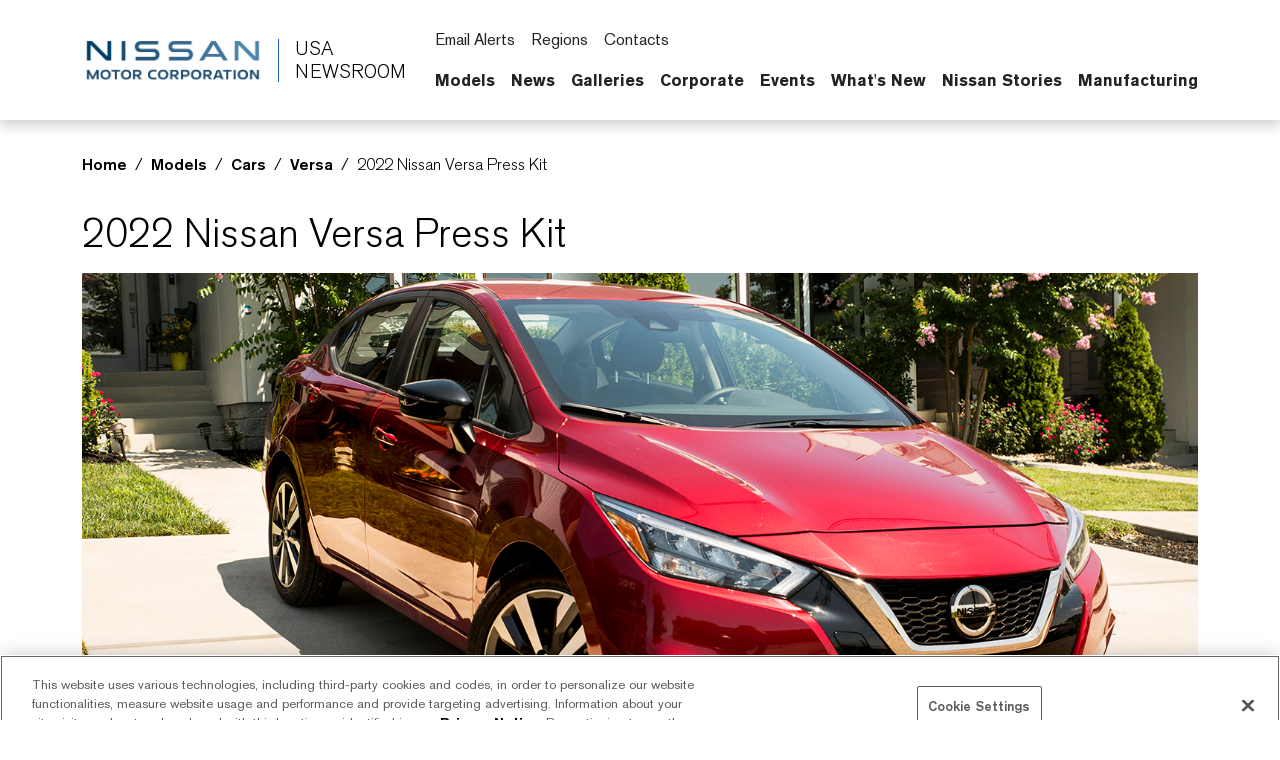

--- FILE ---
content_type: text/html; charset=UTF-8
request_url: https://usa.nissannews.com/releases/2022-nissan-versa-press-kit?selectedTabId=photos
body_size: 2292
content:
<!DOCTYPE html>
<html lang="en">
<head>
    <meta charset="utf-8">
    <meta name="viewport" content="width=device-width, initial-scale=1">
    <title></title>
    <style>
        body {
            font-family: "Arial";
        }
    </style>
    <script type="text/javascript">
    window.awsWafCookieDomainList = [];
    window.gokuProps = {
"key":"AQIDAHjcYu/GjX+QlghicBgQ/7bFaQZ+m5FKCMDnO+vTbNg96AFhK9K/PWKmUCoD4RgcBwZkAAAAfjB8BgkqhkiG9w0BBwagbzBtAgEAMGgGCSqGSIb3DQEHATAeBglghkgBZQMEAS4wEQQMXu5O/jKCKEJTxK1UAgEQgDvsw3iQ5Ob37stI/4vQJWolqJde/XH+NCmkKvkXPggMZVUFNnyFOaDrSZBc+ltib82XNQvwxYGk2P+3JQ==",
          "iv":"CgAGKjbA6QAAdHlB",
          "context":"a5o/r4lB1BLkrkGhwCnOjxLlXWZpHnvMJ3P2MHPRSCnSwlTYEgymjSoHwBicE6O/cR+vyIOwDSnJzyilT55bgy6gtXHRXlbOP23b14Uu/JbwsBug+L6mej8Kz/DX4MUkd5ygo/[base64]/1CV4EiTtbwrhJDfRRQzq8LXKslSVgcyKUPxGCHu/xtXmvm/dWGIzVDtl0vF0ABj//[base64]"
};
    </script>
    <script src="https://a2f1136cef27.e7f5012f.us-west-1.token.awswaf.com/a2f1136cef27/f0455ffdebbb/d5d28de05eb8/challenge.js"></script>
</head>
<body>
    <div id="challenge-container"></div>
    <script type="text/javascript">
        AwsWafIntegration.saveReferrer();
        AwsWafIntegration.checkForceRefresh().then((forceRefresh) => {
            if (forceRefresh) {
                AwsWafIntegration.forceRefreshToken().then(() => {
                    window.location.reload(true);
                });
            } else {
                AwsWafIntegration.getToken().then(() => {
                    window.location.reload(true);
                });
            }
        });
    </script>
    <noscript>
        <h1>JavaScript is disabled</h1>
        In order to continue, we need to verify that you're not a robot.
        This requires JavaScript. Enable JavaScript and then reload the page.
    </noscript>
</body>
</html>

--- FILE ---
content_type: text/html; charset=utf-8
request_url: https://usa.nissannews.com/en-US/releases/2022-nissan-versa-press-kit?selectedTabId=photos
body_size: 29876
content:































  


<!DOCTYPE html>
  <html lang="en-US">
    
      <head data-post-login-download="#">
    

    

    
      <script src="https://cdn.cookielaw.org/scripttemplates/otSDKStub.js" type="text/javascript" charset="UTF-8" data-domain-script="e6f9f1f7-6dfc-4bd7-bdd5-85aa18d897a2" ></script>
    

    <script type="application/ld+json">
      {
        "@context": "http://schema.org",
        "@type": "Organization",
        "name": "Nissan News USA",
        "url": "https://usa.nissannews.com/en-US",
        "logo": "https://usa.nissannews.com/assets/images/logos/vi/nissan-global-gradient.png"
      }
    </script>

    

    

    

    

      <!-- Google Tag Manager -->
    
      <script>
          window.googleDataLayer = window.googleDataLayer || [];
          function gtag(){googleDataLayer.push(arguments);}
          gtag('js', new Date());

          gtag('config', 'UA-118097516-33', {
            'custom_map': {'dimension1': 'releaseId',
              'dimension2': 'requestLocale'}
          });

          
          gtag('event', 'releaseView', {'releaseId': 'release-9eea16a47c78109cfe96b677a02d21d1'});
          gtag('event', 'releaseView', {'requestLocale': 'en'});
          

          gtag('send', 'pageview');
      </script>

      <script>(function(w,d,s,l,i){w[l]=w[l]||[];w[l].push({'gtm.start':
            new Date().getTime(),event:'gtm.js'});var f=d.getElementsByTagName(s)[0],
          j=d.createElement(s),dl=l!='dataLayer'?'&l='+l:'';j.async=true;j.src=
          'https://www.googletagmanager.com/gtm.js?id='+i+dl;f.parentNode.insertBefore(j,f);
      })(window,document,'script','googleDataLayer','GTM-P2BJLLW');</script>
    
      <!-- End Google Tag Manager -->

    <meta charset="utf-8">
    <meta http-equiv="X-UA-Compatible" content="IE=edge">
    <meta name="viewport" content="width=device-width, initial-scale=1">

    

    <meta name="author" content="">

    
      <title>2022 Nissan Versa Press Kit</title>
    

    
      
        

<link rel="apple-touch-icon" sizes="180x180" href="/assets/images/favicon/nissan/apple-touch-icon.png">
<link rel="icon" type="image/png" sizes="32x32" href="/assets/images/favicon/nissan/favicon-32x32.png">
<link rel="icon" type="image/png" sizes="16x16" href="/assets/images/favicon/nissan/favicon-16x16.png">
<link rel="manifest" href="/assets/images/favicon/nissan/site.webmanifest">
<link rel="mask-icon" href="/assets/images/favicon/nissan/safari-pinned-tab.svg" color="#5bbad5">
<link rel="shortcut icon" href="/assets/images/favicon/nissan/favicon.ico">
<meta name="msapplication-TileColor" content="#da532c">
<meta name="msapplication-config" content="/assets/images/favicon/nissan/browserconfig.xml">
<meta name="theme-color" content="#ffffff">
      
    

    <link href="https://dsk2zkphrz7j3.cloudfront.net/assets/vendor/bootstrap-5.0.2-dist/css/abe91756d18b7cd60871a2f47c1e8192-bootstrap.min.css" rel="stylesheet">
    <link href="https://dsk2zkphrz7j3.cloudfront.net/assets/stylesheets/8e439f262f89ee05eac44f70535bc8b7-silver-theme.css" rel="stylesheet">
    <link href="https://dsk2zkphrz7j3.cloudfront.net/assets/ionicons/css/0d6763b67616cb9183f3931313d42971-ionicons.min.css" rel="stylesheet">
    <link href="https://dsk2zkphrz7j3.cloudfront.net/assets/font-awesome-4.7.0/css/269550530cc127b6aa5a35925a7de6ce-font-awesome.min.css" rel="stylesheet">
    <link href="https://dsk2zkphrz7j3.cloudfront.net/assets/vendor/bootstrap-daterangepicker/9edd76ee336123a614342bc5166a98e2-daterangepicker.css" rel="stylesheet">
    <link href="/assets/admin/clever/assets/css/bootstrap-datetimepicker.min.css" rel="stylesheet">
    <link rel="stylesheet" type="text/css" href="/webjars/toastr/2.1.1/toastr.css">
    <link href='https://fonts.googleapis.com/css?family=Lato:400,700,400italic' rel="stylesheet">

    
      <!--[if lt IE 9]>
    <script src="https://oss.maxcdn.com/libs/html5shiv/3.7.0/html5shiv.js"></script>
    <script src="https://oss.maxcdn.com/libs/respond.js/1.4.2/respond.min.js"></script>
    <![endif]-->

    <script src="https://dsk2zkphrz7j3.cloudfront.net/assets/vendor/895323ed2f7258af4fae2c738c8aea49-jquery-1.11.3.min.js"></script>
    <script src="https://dsk2zkphrz7j3.cloudfront.net/assets/vendor/6d5324ca2d034d18a25ff090df5ed1ec-stickyfill.min.js"></script>

    
  



  

  

  

  
  <meta property="og:type" content="article"/>
  <meta property="og:title" content="2022 Nissan Versa Press Kit"/>
  
    <meta property="og:description" content=""/>
  
  <meta property="og:url" content="https://usa.nissannews.com/en-US/releases/2022-nissan-versa-press-kit"/>
  <meta property="og:site_name" content="Official U.S. Newsroom"/>
  <meta property="og:locale" content="en_US"/>

  
    <meta property="og:image" content="https://wieck-nissanao-production.s3.amazonaws.com/photos/9092daab72adde9e04bdc698a75542d4f2471a25/thumbnail-364x204.jpg"/>
    <meta property="og:image:type" content="image/jpeg"/>
    
    
    
  

  

  

  
  
  <meta property="article:modified_time" content="2023-12-20T00:13:08.457Z"/>

  
  <meta name="twitter:card" content="summary_large_image"/>
  
  
  
  
  
  
  
  
  
  
  
  



  
  <link rel="canonical" href="https://usa.nissannews.com/en-US/releases/2022-nissan-versa-press-kit" />


    <script async src="https://www.googletagmanager.com/gtag/js?id=UA-118097516-33"></script>

    <style>
        @media all and (-ms-high-contrast:none)
        {
        *::-ms-backdrop, body { min-height: 100%; } /* IE11 */
        }
    </style>

    <script>
      document.addEventListener("DOMContentLoaded", function() {
        if(/android/i.test(navigator.userAgent)) {
          document.body.classList.add("android");
        }
      });
    </script>

  </head>

    <body class="  nissan-americas-usa" data-market-route-prefix="en-US">

        <!-- Google Tag Manager (noscript) -->
      
        <noscript><iframe src="https://www.googletagmanager.com/ns.html?id=GTM-P2BJLLW" height="0" width="0" style="display: none;  visibility: hidden"></iframe></noscript>
      
        <!-- End Google Tag Manager (noscript) -->

      


  
















<nav class="navbar nissan__navbar autohide" id="globalHeader">
  <div class="container">
    <div class="navbar-brand__container">
      <a class="navbar-brand" href="/en-US">
        <img class="img-fluid navbar-header-logo first-image" src="https://dsk2zkphrz7j3.cloudfront.net/assets/images/logos/vi/853d2ff360b168de1e6c960d1fbfd10d-nissan-global-gradient-blue.png" alt="Nissan | logo">
        <div class="seperator__vertical"></div>
        <h1>USA <span>Newsroom</span></h1>
      </a>
    </div>

    <div class="navbar-actions__container d-flex d-sm-flex d-lg-none">
      
      <a class="searchbox-icon ps-2"
      href="javascript:void(0)"
      data-bs-toggle="modal"
      data-bs-target="#searchModal"
      data-placeholder="Type your search and hit enter..."
      title="Search"><ion-icon name="search-outline" aria-hidden="true"></ion-icon>
      </a>
      <button class="navbar-toggler" type="button" data-bs-toggle="collapse" data-bs-target="#mobileNavbarDropdown" aria-controls="navbarSupportedContent" aria-expanded="false" aria-label="Toggle navigation">
        <span class="navbar-toggler-icon"></span>
      </button>

      <script>

          document.addEventListener('DOMContentLoaded', function() {
            const navbarCollapse = document.getElementById('mobileNavbarDropdown');
            const overlay = document.getElementById('menuOverlay');
            const toggler = document.querySelector('.navbar-toggler');
            const body = document.body;

            function updateDropdownMaxHeight() {
              const viewportHeight = window.innerHeight;
              const maxHeight = viewportHeight - 90; // Subtract 90px to account for the fixed header
              navbarCollapse.style.maxHeight = `${maxHeight}px`;
            }

            updateDropdownMaxHeight();

            window.addEventListener('resize', updateDropdownMaxHeight);

            navbarCollapse.addEventListener('show.bs.collapse', () => {
              overlay.style.display = 'block';
              body.style.overflow = 'hidden';
            });

            navbarCollapse.addEventListener('hide.bs.collapse', () => {
              overlay.style.display = 'none';
              body.style.overflow = '';
            });

            overlay.addEventListener('click', () => {
              navbarCollapse.classList.remove('show');
              overlay.style.display = 'none';
              body.style.overflow = '';
            });

            toggler.addEventListener('click', () => {
              const isExpanded = toggler.getAttribute('aria-expanded') === 'true';

              if (isExpanded) {
                overlay.style.display = 'block';
                body.style.overflow = 'hidden';
              } else {
                overlay.style.display = 'none';
                body.style.overflow = '';
              }
            });

            const itemCountSpan = document.querySelector('.clientBasketItemCount');

            const noItemsMessage = 'No';

            if (!itemCountSpan.innerText.trim()) {
              itemCountSpan.innerText = noItemsMessage;
            }

          });

      </script>

      <dialog id="mobileNavbarDropdown" class="mobile-nav">
        <div class="container">
          <ul class="nav navbar-nav nissan__navbar-nav">
          
            
              
  
  <li class="dropdown">

    <a class="
      dropdown-toggle dropdown-toggle--mobile"
      href="javascript:void(0);"
      data-bs-toggle="wieck-dropdown-submenu">
      Models
       <ion-icon name="chevron-forward-circle-outline"></ion-icon> 
    </a>

    
      <ul class="dropdown-menu nissan-mega-menu" id="channel-245">
        <div class="nissan-mega-menu--grid">
          <div class="position-relative">

            
              <li>
                <a href="/pages/us-nissan-models" >
                  Open Models
                  
                </a>
              </li>
            

            
              <li class="dropdown-submenu nissan-mega-submenu">
                

                  <a class="
                    "
                    href="/pages/us-nissan-models" 
                    >
                    All Models
                    
                  </a>

                
                

              </li>
            
              <li class="dropdown-submenu nissan-mega-submenu">
                

                  <a class="
                    dropdown-toggle dropdown-toggle--mobile"
                    href="javascript:void(0);"
                    data-bs-toggle="wieck-dropdown-submenu">
                    Electric Vehicles
                     <ion-icon name="chevron-forward-circle-outline"></ion-icon> 
                  </a>

                
                
                  
                    <ul class="dropdown-menu nissan-mega-menu-1">

                      
                        <li>
                          <a class=""  href="/en-US/channels/electric-vehicles">
                            Open Electric Vehicles
                            
                          </a>
                        </li>
                      

                      
                        <li class="nissan-mega-submenu-1" data-preview-url="https://wieck-nissanao-production.s3.us-west-1.amazonaws.com/pagePartImages/cb1781e92d5f4465dd839a8ea59c89fabc944205">
                        
                          <a class="" href="/releases/2025-ariya-press-kit" >Ariya</a>
                        
                        </li>
                        <li class="nissan-mega-divider"></li>
                      
                        <li class="nissan-mega-submenu-1" data-preview-url="https://wieck-nissanao-production.s3.us-west-1.amazonaws.com/pagePartImages/eb061bc22aed29555fd1663d56873e72c98018fd">
                        
                          <a class="" href="/releases/2026-nissan-leaf-press-kit" >LEAF</a>
                        
                        </li>
                        <li class="nissan-mega-divider"></li>
                      
                    </ul>
                  
                

              </li>
            
              <li class="dropdown-submenu nissan-mega-submenu">
                

                  <a class="
                    dropdown-toggle dropdown-toggle--mobile"
                    href="javascript:void(0);"
                    data-bs-toggle="wieck-dropdown-submenu">
                    Crossovers and SUVs
                     <ion-icon name="chevron-forward-circle-outline"></ion-icon> 
                  </a>

                
                
                  
                    <ul class="dropdown-menu nissan-mega-menu-1">

                      
                        <li>
                          <a class=""  href="/en-US/channels/us-crossovers-and-suvs">
                            Open Crossovers and SUVs
                            
                          </a>
                        </li>
                      

                      
                        <li class="nissan-mega-submenu-1" data-preview-url="https://wieck-nissanao-production.s3.us-west-1.amazonaws.com/pagePartImages/a015b8cf7c4c71668dd681464eb794cc28742290">
                        
                          <a class="" href="/releases/2026-nissan-armada-nismo-press-kit" >Armada</a>
                        
                        </li>
                        <li class="nissan-mega-divider"></li>
                      
                        <li class="nissan-mega-submenu-1" data-preview-url="https://wieck-nissanao-production.s3.us-west-1.amazonaws.com/pagePartImages/6fb806928867624822e6c7e460c71d7613db0d12">
                        
                          <a class="" href="/releases/2026-nissan-kicks-press-kit" >Kicks</a>
                        
                        </li>
                        <li class="nissan-mega-divider"></li>
                      
                        <li class="nissan-mega-submenu-1" data-preview-url="https://wieck-nissanao-production.s3.us-west-1.amazonaws.com/pagePartImages/34ec04d60881c4aef6a87662750d9445db3135b7">
                        
                          <a class="" href="/releases/2026-nissan-murano-press-kit" >Murano</a>
                        
                        </li>
                        <li class="nissan-mega-divider"></li>
                      
                        <li class="nissan-mega-submenu-1" data-preview-url="https://wieck-nissanao-production.s3.us-west-1.amazonaws.com/pagePartImages/72635968cb70ea78ad34d8fd1a9f99b7e8d5c065">
                        
                          <a class="" href="/releases/2026-nissan-pathfinder-press-kit" >Pathfinder</a>
                        
                        </li>
                        <li class="nissan-mega-divider"></li>
                      
                        <li class="nissan-mega-submenu-1" data-preview-url="https://wieck-nissanao-production.s3.us-west-1.amazonaws.com/pagePartImages/623b4763fddc72e5ea78e4c54e033dcfc2828bc1">
                        
                          <a class="" href="/releases/2026-nissan-rogue-press-kit" >Rogue</a>
                        
                        </li>
                        <li class="nissan-mega-divider"></li>
                      
                        <li class="nissan-mega-submenu-1" data-preview-url="">
                        
                          <a class="" href="/en-US/releases/2026-nissan-rogue-plug-in-hybrid-press-kit" >Rogue PHEV</a>
                        
                        </li>
                        <li class="nissan-mega-divider"></li>
                      
                    </ul>
                  
                

              </li>
            
              <li class="dropdown-submenu nissan-mega-submenu">
                

                  <a class="
                    dropdown-toggle dropdown-toggle--mobile"
                    href="javascript:void(0);"
                    data-bs-toggle="wieck-dropdown-submenu">
                    Cars
                     <ion-icon name="chevron-forward-circle-outline"></ion-icon> 
                  </a>

                
                
                  
                    <ul class="dropdown-menu nissan-mega-menu-1">

                      
                        <li>
                          <a class=""  href="/en-US/channels/us-cars">
                            Open Cars
                            
                          </a>
                        </li>
                      

                      
                        <li class="nissan-mega-submenu-1" data-preview-url="https://wieck-nissanao-production.s3.us-west-1.amazonaws.com/pagePartImages/eb061bc22aed29555fd1663d56873e72c98018fd">
                        
                          <a class="" href="/en-US/releases/2026-nissan-altima-press-kit" >Altima</a>
                        
                        </li>
                        <li class="nissan-mega-divider"></li>
                      
                        <li class="nissan-mega-submenu-1" data-preview-url="https://wieck-nissanao-production.s3.us-west-1.amazonaws.com/pagePartImages/ba23c3ba4dbaf7fe2af028e0d7836b09033c97ca">
                        
                          <a class="" href="/en-US/releases/2023-nissan-maxima-press-kit" >Maxima</a>
                        
                        </li>
                        <li class="nissan-mega-divider"></li>
                      
                        <li class="nissan-mega-submenu-1" data-preview-url="https://wieck-nissanao-production.s3.us-west-1.amazonaws.com/pagePartImages/49168db9602088a0a69a5fab22555184d061d954">
                        
                          <a class="" href="/en-US/releases/2026-nissan-sentra-press-kit" >Sentra</a>
                        
                        </li>
                        <li class="nissan-mega-divider"></li>
                      
                        <li class="nissan-mega-submenu-1" data-preview-url="https://wieck-nissanao-production.s3.us-west-1.amazonaws.com/pagePartImages/a12d0ba6b142350c999bf377378456a5e639f338">
                        
                          <a class="" href="/en-US/releases/2025-nissan-versa-press-kit" >Versa</a>
                        
                        </li>
                        <li class="nissan-mega-divider"></li>
                      
                    </ul>
                  
                

              </li>
            
              <li class="dropdown-submenu nissan-mega-submenu">
                

                  <a class="
                    dropdown-toggle dropdown-toggle--mobile"
                    href="javascript:void(0);"
                    data-bs-toggle="wieck-dropdown-submenu">
                    Sports Cars
                     <ion-icon name="chevron-forward-circle-outline"></ion-icon> 
                  </a>

                
                
                  
                    <ul class="dropdown-menu nissan-mega-menu-1">

                      
                        <li>
                          <a class=""  href="/en-US/channels/us-sports-cars">
                            Open Sports Cars
                            
                          </a>
                        </li>
                      

                      
                        <li class="nissan-mega-submenu-1" data-preview-url="https://wieck-nissanao-production.s3.us-west-1.amazonaws.com/pagePartImages/735b4378daa7934fc3c30a70aeeb7b21b434e4da">
                        
                          <a class="" href="/en-US/releases/2026-nissan-z-heritage-press-kit" >Z</a>
                        
                        </li>
                        <li class="nissan-mega-divider"></li>
                      
                        <li class="nissan-mega-submenu-1" data-preview-url="https://wieck-nissanao-production.s3.us-west-1.amazonaws.com/pagePartImages/e042d01bdf066b7ccec1bad7323dabf1c6826f1f">
                        
                          <a class="" href="/en-US/releases/2024-nissan-gt-r-press-kit" >GT-R</a>
                        
                        </li>
                        <li class="nissan-mega-divider"></li>
                      
                    </ul>
                  
                

              </li>
            
              <li class="dropdown-submenu nissan-mega-submenu">
                

                  <a class="
                    dropdown-toggle dropdown-toggle--mobile"
                    href="javascript:void(0);"
                    data-bs-toggle="wieck-dropdown-submenu">
                    Trucks
                     <ion-icon name="chevron-forward-circle-outline"></ion-icon> 
                  </a>

                
                
                  
                    <ul class="dropdown-menu nissan-mega-menu-1">

                      
                        <li>
                          <a class=""  href="/en-US/channels/us-trucks">
                            Open Trucks
                            
                          </a>
                        </li>
                      

                      
                        <li class="nissan-mega-submenu-1" data-preview-url="https://wieck-nissanao-production.s3.us-west-1.amazonaws.com/pagePartImages/547df67bd3a3dc2eea77c6243fd7ab3687bd5e12">
                        
                          <a class="" href="/releases/2026-nissan-frontier-press-kit" >Frontier</a>
                        
                        </li>
                        <li class="nissan-mega-divider"></li>
                      
                        <li class="nissan-mega-submenu-1" data-preview-url="https://wieck-nissanao-production.s3.us-west-1.amazonaws.com/pagePartImages/48cb9b23ea1398ff61d887e463427d8761344475">
                        
                          <a class="" href="/releases/2024-nissan-titan-press-kit" >TITAN</a>
                        
                        </li>
                        <li class="nissan-mega-divider"></li>
                      
                    </ul>
                  
                

              </li>
            
              <li class="dropdown-submenu nissan-mega-submenu">
                

                  <a class="
                    "
                    href="/en-US/pages/us-nissan-concept-cars" 
                    >
                    Concepts
                    
                  </a>

                
                

              </li>
            
              <li class="dropdown-submenu nissan-mega-submenu">
                

                  <a class="
                    "
                    href="/en-US/pages/nissan-press-kit-by-model" 
                    >
                    Press Kit Archive
                    
                  </a>

                
                

              </li>
            
          </div>
        </div>
      </ul>
    
  </li>


            
              
  
  <li class="dropdown">

    <a class="
      dropdown-toggle dropdown-toggle--mobile"
      href="javascript:void(0);"
      data-bs-toggle="wieck-dropdown-submenu">
      News
       <ion-icon name="chevron-forward-circle-outline"></ion-icon> 
    </a>

    
      <ul class="dropdown-menu nissan-mega-menu" id="channel-2739">
        <div class="nissan-mega-menu--grid">
          <div class="position-relative">

            
              <li>
                <a href="/channels/us-united-states-nissan-homepage-featured" >
                  Open News
                  
                </a>
              </li>
            

            
              <li class="dropdown-submenu nissan-mega-submenu">
                

                  <a class="
                    "
                    href="/en-US/channels/us-united-states-nissan-homepage-featured"
                    >
                    All News Releases
                    
                  </a>

                
                

              </li>
            
              <li class="dropdown-submenu nissan-mega-submenu">
                

                  <a class="nav__external-link
                    "
                    href="https://usa.nissanstories.com/en-US" target="_blank"
                    >
                    Nissan Stories
                    
                    <ion-icon name="open-outline" aria-hidden="true"></ion-icon>
                    
                  </a>

                
                

              </li>
            
              <li class="dropdown-submenu nissan-mega-submenu">
                

                  <a class="
                    dropdown-toggle dropdown-toggle--mobile"
                    href="javascript:void(0);"
                    data-bs-toggle="wieck-dropdown-submenu">
                    Motorsports
                     <ion-icon name="chevron-forward-circle-outline"></ion-icon> 
                  </a>

                
                
                  
                    <ul class="dropdown-menu nissan-mega-menu-1">

                      
                        <li>
                          <a class=""  href="/en-US/channels/us-motorsports">
                            Open Motorsports
                            
                          </a>
                        </li>
                      

                      
                        <li class="nissan-mega-submenu-1" data-preview-url="">
                        
                          <a class="" href="/en-US/channels/us-formula-e">Formula E</a>
                        
                        </li>
                        <li class="nissan-mega-divider"></li>
                      
                        <li class="nissan-mega-submenu-1" data-preview-url="">
                        
                          <a class="" href="/en-US/channels/us-nissan-z-gt4">Nissan Z GT4</a>
                        
                        </li>
                        <li class="nissan-mega-divider"></li>
                      
                    </ul>
                  
                

              </li>
            
              <li class="dropdown-submenu nissan-mega-submenu">
                

                  <a class="
                    "
                    href="/en-US/channels/U-S-Sales-Reports"
                    >
                    U.S. Sales Reports
                    
                  </a>

                
                

              </li>
            
              <li class="dropdown-submenu nissan-mega-submenu">
                

                  <a class="
                    "
                    href="/en-US/channels/Global-Sales-Reports"
                    >
                    Global Financial Results
                    
                  </a>

                
                

              </li>
            
              <li class="dropdown-submenu nissan-mega-submenu">
                

                  <a class="
                    "
                    href="/en-US/channels/us-technology-safety-news"
                    >
                    Technology & Safety News
                    
                  </a>

                
                

              </li>
            
              <li class="dropdown-submenu nissan-mega-submenu">
                

                  <a class="
                    "
                    href="/en-US/channels/accolades"
                    >
                    Awards & Accolades
                    
                  </a>

                
                

              </li>
            
          </div>
        </div>
      </ul>
    
  </li>


            
              
  
  <li class="dropdown">

    <a class="
      dropdown-toggle dropdown-toggle--mobile"
      href="javascript:void(0);"
      data-bs-toggle="wieck-dropdown-submenu">
      Galleries
       <ion-icon name="chevron-forward-circle-outline"></ion-icon> 
    </a>

    
      <ul class="dropdown-menu nissan-mega-menu" id="channel-2742">
        <div class="nissan-mega-menu--grid">
          <div class="position-relative">

            
              <li>
                <a href="/pages/us-nissan-photo-galleries" >
                  Open Galleries
                  
                </a>
              </li>
            

            
              <li class="dropdown-submenu nissan-mega-submenu">
                

                  <a class="
                    "
                    href="/pages/us-nissan-photo-galleries" 
                    >
                    Current Models
                    
                  </a>

                
                

              </li>
            
              <li class="dropdown-submenu nissan-mega-submenu">
                

                  <a class="
                    "
                    href="/en-US/channels/us-united-states-nissan-company-logos"
                    >
                    Company Logos
                    
                  </a>

                
                

              </li>
            
              <li class="dropdown-submenu nissan-mega-submenu">
                

                  <a class="
                    "
                    href="/en-US/channels/employees"
                    >
                    Employees
                    
                  </a>

                
                

              </li>
            
              <li class="dropdown-submenu nissan-mega-submenu">
                

                  <a class="
                    "
                    href="/en-US/channels/philanthropy"
                    >
                    Philanthropy
                    
                  </a>

                
                

              </li>
            
              <li class="dropdown-submenu nissan-mega-submenu">
                

                  <a class="
                    "
                    href="/channels/us-united-states-nissan-homepage-featured?selectedTabId=us-united-states-nissan-homepage-featured-photos" 
                    >
                    Photos
                    
                  </a>

                
                

              </li>
            
              <li class="dropdown-submenu nissan-mega-submenu">
                

                  <a class="
                    "
                    href="/channels/us-united-states-nissan-homepage-featured?selectedTabId=us-united-states-nissan-homepage-featured-videos" 
                    >
                    Videos
                    
                  </a>

                
                

              </li>
            
              <li class="dropdown-submenu nissan-mega-submenu">
                

                  <a class="
                    "
                    href="/pages/b-roll" 
                    >
                    B-Roll
                    
                  </a>

                
                

              </li>
            
          </div>
        </div>
      </ul>
    
  </li>


            
              
  
  <li class="dropdown">

    <a class="
      dropdown-toggle dropdown-toggle--mobile"
      href="javascript:void(0);"
      data-bs-toggle="wieck-dropdown-submenu">
      Corporate
       <ion-icon name="chevron-forward-circle-outline"></ion-icon> 
    </a>

    
      <ul class="dropdown-menu nissan-mega-menu" id="channel-298">
        <div class="nissan-mega-menu--grid">
          <div class="position-relative">

            
              <li>
                <a href="/pages/executive-bios" >
                  Open Corporate
                  
                </a>
              </li>
            

            
              <li class="dropdown-submenu nissan-mega-submenu">
                

                  <a class="
                    dropdown-toggle dropdown-toggle--mobile"
                    href="javascript:void(0);"
                    data-bs-toggle="wieck-dropdown-submenu">
                    Leadership
                     <ion-icon name="chevron-forward-circle-outline"></ion-icon> 
                  </a>

                
                
                  
                    <ul class="dropdown-menu nissan-mega-menu-1">

                      
                        <li>
                          <a class=""  href="/en-US/channels/channel-2750">
                            Open Leadership
                            
                          </a>
                        </li>
                      

                      
                        <li class="nissan-mega-submenu-1" data-preview-url="">
                        
                          <a class="" href="/en-US/pages/executive-bios" >Executive Biographies</a>
                        
                        </li>
                        <li class="nissan-mega-divider"></li>
                      
                        <li class="nissan-mega-submenu-1" data-preview-url="">
                        
                          <a class="" href="/en-US/channels/senior-management-announcements">Management Announcements</a>
                        
                        </li>
                        <li class="nissan-mega-divider"></li>
                      
                    </ul>
                  
                

              </li>
            
              <li class="dropdown-submenu nissan-mega-submenu">
                

                  <a class="
                    "
                    href="/en-US/pages/us-facilities" 
                    >
                    Facilities
                    
                  </a>

                
                

              </li>
            
              <li class="dropdown-submenu nissan-mega-submenu">
                

                  <a class="
                    "
                    href="/en-US/releases/nissan-philanthropy" 
                    >
                    Philanthropy
                    
                  </a>

                
                

              </li>
            
              <li class="dropdown-submenu nissan-mega-submenu">
                

                  <a class="
                    "
                    href="/en-US/pages/us-nissan-heritage" 
                    >
                    Heritage
                    
                  </a>

                
                

              </li>
            
              <li class="dropdown-submenu nissan-mega-submenu">
                

                  <a class="nav__external-link
                    "
                    href="https://www.nissan-global.com/EN/INNOVATION/TECHNOLOGY/ARCHIVE/" target="_blank"
                    >
                    Technology Library
                    
                    <ion-icon name="open-outline" aria-hidden="true"></ion-icon>
                    
                  </a>

                
                

              </li>
            
              <li class="dropdown-submenu nissan-mega-submenu">
                

                  <a class="
                    "
                    href="/speaker-request-form-survey" 
                    >
                    Speaker Request Form
                    
                  </a>

                
                

              </li>
            
              <li class="dropdown-submenu nissan-mega-submenu">
                

                  <a class="
                    dropdown-toggle dropdown-toggle--mobile"
                    href="javascript:void(0);"
                    data-bs-toggle="wieck-dropdown-submenu">
                    Manufacturing
                     <ion-icon name="chevron-forward-circle-outline"></ion-icon> 
                  </a>

                
                
                  
                    <ul class="dropdown-menu nissan-mega-menu-1">

                      
                        <li>
                          <a class=""  href="/en-US/channels/channel-dcff5a651a804de5782d473fc60c9baa">
                            Open Manufacturing
                            
                          </a>
                        </li>
                      

                      
                        <li class="nissan-mega-submenu-1" data-preview-url="">
                        
                          <a class="" href="/en-US/releases/nissan-us-manufacturing-plant-tours" >Plant Tours</a>
                        
                        </li>
                        <li class="nissan-mega-divider"></li>
                      
                        <li class="nissan-mega-submenu-1" data-preview-url="">
                        
                          <a class="nav__external-link" href="https://nissanmanufacturing.com/" target="_blank">NissanManufacturing.com <ion-icon name="open-outline" aria-hidden="true"></ion-icon> </a>
                        
                        </li>
                        <li class="nissan-mega-divider"></li>
                      
                    </ul>
                  
                

              </li>
            
          </div>
        </div>
      </ul>
    
  </li>


            
              
  
  <li class="dropdown">

    <a class="
      "
      href="/en-US/pages/us-events-archive-nissan" 
      >
      Events
      
    </a>

    
  </li>


            
              
  
  <li class="dropdown">

    <a class="
      "
      href="/en-US/releases/nissan-whats-new" 
      >
      What's New
      
    </a>

    
  </li>


            
              
  
  <li class="dropdown">

    <a class="
      "
      href="/channels/stories" 
      >
      Nissan Stories
      
    </a>

    
  </li>


            
              
  
  <li class="dropdown">

    <a class="nav__external-link
      "
      href="https://nissanmanufacturing.com/" target="_blank"
      >
      Manufacturing
       <ion-icon name="open-outline" aria-hidden="true"></ion-icon> 
    </a>

    
  </li>


            
          
          </ul>

          <script src="https://dsk2zkphrz7j3.cloudfront.net/assets/javascripts/8073225d759029c479622bbe9c34c97e-mega-menus.js"></script>

          <ul class="nav navbar-nav">
            <li class="nissan-nav-action">
              <a href="javascript:void(0)"
              id="nav-subscribe-btn"
              data-bs-toggle="modal"
              data-bs-target="#campaignMonitorModal"
              title="Subscribe"><ion-icon name="mail-outline" aria-hidden="true"></ion-icon> Email Alerts</a>
            </li>
            <li class="nissan-nav-action">
              <a href="/en-US/regions"><ion-icon name="location-outline" aria-hidden="true"></ion-icon> Regions</a>
            </li>
            
              <li class="nissan-nav-action">
                <a href="/en-US/contacts"><ion-icon name="people-circle-outline" aria-hidden="true"></ion-icon> Contacts</a>
              </li>
            
            
            <li class="nissan-nav-action">
              <a href="/en-US/basket" title="Saved Items" class="clientBasketLink">
                <ion-icon name="folder-outline" aria-hidden="true"></ion-icon>
                
                  <span class="clientBasketItemCount pe-1"></span>
                  <span class="clientBasketItemCount--none">No Saved Items</span>
                  <span class="clientBasketItemCount--one">Saved Item</span>
                  <span class="clientBasketItemCount--plus">Saved Items</span>
                
              </a>
            </li>
          </ul>
        </div>
      </dialog>
    </div>

    <div class="navbar-actions__container d-none d-lg-block">
      <ul class="nav navbar-nav">
        <li class="nissan-nav-action">
          <a href="javascript:void(0)"
          id="nav-subscribe-btn"
          data-bs-toggle="modal"
          data-bs-target="#campaignMonitorModal"
          title="Email Alerts"><ion-icon name="mail-outline" aria-hidden="true"></ion-icon> Email Alerts</a>
        </li>
        <li class="nissan-nav-action">
          <a href="/en-US/regions" title="Regions"><ion-icon name="location-outline" aria-hidden="true"></ion-icon> Regions</a>
        </li>
        
          <li class="nissan-nav-action">
            <a href="/en-US/contacts"><ion-icon name="people-circle-outline" aria-hidden="true"></ion-icon> Contacts</a>
          </li>
        
        
        
        <li class="nissan-nav-action">

          <a class="searchbox-icon"
          href="javascript:void(0)"
          data-bs-toggle="modal"
          data-bs-target="#searchModal"
          data-placeholder="Type your search and hit enter..."
          title="Search"><ion-icon name="search-outline" aria-hidden="true"></ion-icon>
          </a>

        </li>
        <li class="nissan-nav-action">
          <a href="/en-US/basket" title="Saved Items" class="clientBasketLink"><ion-icon name="folder-outline" aria-hidden="true"></ion-icon> <span class="clientBasketItemCount"></span></a>
        </li>
      </ul>

      <div id="channel-navbar">
        <ul class="nav navbar-nav nissan__navbar-nav">
        
          
            

  <li class="dropdown nissan-mega-dropdown nissan-mega-dropdown-toggle 
 
">
    <a class="dropdown-toggle--custom " href="/pages/us-nissan-models" >Models </a>
    
      <ul class="dropdown-menu nissan-mega-menu" id="channel-245">
        <div class="container nissan-mega-menu--grid">
          <div class="position-relative">
          
            <li class="dropdown-submenu nissan-mega-submenu nissan-mega-submenu-toggle 
 
" data-fixtop=false>
              
                <a class="nav__icon-link " href="/pages/us-nissan-models"  >All Models</a>
              
              

            </li>
          
            <li class="dropdown-submenu nissan-mega-submenu nissan-mega-submenu-toggle 
 
" data-fixtop=false>
              
                <a class="nav__icon-link " href="/en-US/channels/electric-vehicles"  data-bs-toggle="wieck-dropdown-submenu" >Electric Vehicles <ion-icon name="chevron-forward-outline"></ion-icon> </a>
              
              
                
                  <ul class="dropdown-menu nissan-mega-menu-1">
                    
                      <li class="nissan-mega-submenu-1 
 
">
                      
                        <a class="nav__icon-link " href="/releases/2025-ariya-press-kit" >Ariya</a>
                      
                      </li>
                      <li class="nissan-mega-divider"></li>
                    
                      <li class="nissan-mega-submenu-1 
 
">
                      
                        <a class="nav__icon-link " href="/releases/2026-nissan-leaf-press-kit" >LEAF</a>
                      
                      </li>
                      <li class="nissan-mega-divider"></li>
                    
                  </ul>
                
              

            </li>
          
            <li class="dropdown-submenu nissan-mega-submenu nissan-mega-submenu-toggle 
 
" data-fixtop=false>
              
                <a class="nav__icon-link " href="/en-US/channels/us-crossovers-and-suvs"  data-bs-toggle="wieck-dropdown-submenu" >Crossovers and SUVs <ion-icon name="chevron-forward-outline"></ion-icon> </a>
              
              
                
                  <ul class="dropdown-menu nissan-mega-menu-1">
                    
                      <li class="nissan-mega-submenu-1 
 
">
                      
                        <a class="nav__icon-link " href="/releases/2026-nissan-armada-nismo-press-kit" >Armada</a>
                      
                      </li>
                      <li class="nissan-mega-divider"></li>
                    
                      <li class="nissan-mega-submenu-1 
 
">
                      
                        <a class="nav__icon-link " href="/releases/2026-nissan-kicks-press-kit" >Kicks</a>
                      
                      </li>
                      <li class="nissan-mega-divider"></li>
                    
                      <li class="nissan-mega-submenu-1 
 
">
                      
                        <a class="nav__icon-link " href="/releases/2026-nissan-murano-press-kit" >Murano</a>
                      
                      </li>
                      <li class="nissan-mega-divider"></li>
                    
                      <li class="nissan-mega-submenu-1 
 
">
                      
                        <a class="nav__icon-link " href="/releases/2026-nissan-pathfinder-press-kit" >Pathfinder</a>
                      
                      </li>
                      <li class="nissan-mega-divider"></li>
                    
                      <li class="nissan-mega-submenu-1 
 
">
                      
                        <a class="nav__icon-link " href="/releases/2026-nissan-rogue-press-kit" >Rogue</a>
                      
                      </li>
                      <li class="nissan-mega-divider"></li>
                    
                      <li class="nissan-mega-submenu-1 
 
">
                      
                        <a class="nav__icon-link " href="/en-US/releases/2026-nissan-rogue-plug-in-hybrid-press-kit" >Rogue PHEV</a>
                      
                      </li>
                      <li class="nissan-mega-divider"></li>
                    
                  </ul>
                
              

            </li>
          
            <li class="dropdown-submenu nissan-mega-submenu nissan-mega-submenu-toggle 
 
" data-fixtop=false>
              
                <a class="nav__icon-link " href="/en-US/channels/us-cars"  data-bs-toggle="wieck-dropdown-submenu" >Cars <ion-icon name="chevron-forward-outline"></ion-icon> </a>
              
              
                
                  <ul class="dropdown-menu nissan-mega-menu-1">
                    
                      <li class="nissan-mega-submenu-1 
 
">
                      
                        <a class="nav__icon-link " href="/en-US/releases/2026-nissan-altima-press-kit" >Altima</a>
                      
                      </li>
                      <li class="nissan-mega-divider"></li>
                    
                      <li class="nissan-mega-submenu-1 
 
">
                      
                        <a class="nav__icon-link " href="/en-US/releases/2023-nissan-maxima-press-kit" >Maxima</a>
                      
                      </li>
                      <li class="nissan-mega-divider"></li>
                    
                      <li class="nissan-mega-submenu-1 
 
">
                      
                        <a class="nav__icon-link " href="/en-US/releases/2026-nissan-sentra-press-kit" >Sentra</a>
                      
                      </li>
                      <li class="nissan-mega-divider"></li>
                    
                      <li class="nissan-mega-submenu-1 
 
">
                      
                        <a class="nav__icon-link " href="/en-US/releases/2025-nissan-versa-press-kit" >Versa</a>
                      
                      </li>
                      <li class="nissan-mega-divider"></li>
                    
                  </ul>
                
              

            </li>
          
            <li class="dropdown-submenu nissan-mega-submenu nissan-mega-submenu-toggle 
 
" data-fixtop=false>
              
                <a class="nav__icon-link " href="/en-US/channels/us-sports-cars"  data-bs-toggle="wieck-dropdown-submenu" >Sports Cars <ion-icon name="chevron-forward-outline"></ion-icon> </a>
              
              
                
                  <ul class="dropdown-menu nissan-mega-menu-1">
                    
                      <li class="nissan-mega-submenu-1 
 
">
                      
                        <a class="nav__icon-link " href="/en-US/releases/2026-nissan-z-heritage-press-kit" >Z</a>
                      
                      </li>
                      <li class="nissan-mega-divider"></li>
                    
                      <li class="nissan-mega-submenu-1 
 
">
                      
                        <a class="nav__icon-link " href="/en-US/releases/2024-nissan-gt-r-press-kit" >GT-R</a>
                      
                      </li>
                      <li class="nissan-mega-divider"></li>
                    
                  </ul>
                
              

            </li>
          
            <li class="dropdown-submenu nissan-mega-submenu nissan-mega-submenu-toggle 
 
" data-fixtop=false>
              
                <a class="nav__icon-link " href="/en-US/channels/us-trucks"  data-bs-toggle="wieck-dropdown-submenu" >Trucks <ion-icon name="chevron-forward-outline"></ion-icon> </a>
              
              
                
                  <ul class="dropdown-menu nissan-mega-menu-1">
                    
                      <li class="nissan-mega-submenu-1 
 
">
                      
                        <a class="nav__icon-link " href="/releases/2026-nissan-frontier-press-kit" >Frontier</a>
                      
                      </li>
                      <li class="nissan-mega-divider"></li>
                    
                      <li class="nissan-mega-submenu-1 
 
">
                      
                        <a class="nav__icon-link " href="/releases/2024-nissan-titan-press-kit" >TITAN</a>
                      
                      </li>
                      <li class="nissan-mega-divider"></li>
                    
                  </ul>
                
              

            </li>
          
            <li class="dropdown-submenu nissan-mega-submenu nissan-mega-submenu-toggle 
 
" data-fixtop=false>
              
                <a class="nav__icon-link " href="/en-US/pages/us-nissan-concept-cars"  >Concepts</a>
              
              

            </li>
          
            <li class="dropdown-submenu nissan-mega-submenu nissan-mega-submenu-toggle 
 
" data-fixtop=false>
              
                <a class="nav__icon-link " href="/en-US/pages/nissan-press-kit-by-model"  >Press Kit Archive</a>
              
              

            </li>
          
          </div>

          
            <div>
            <div class="release__container--list release__container--mega-menu">
    <div class="release-item"> <a href="/en-US/releases/all-new-2026-nissan-sentra-offers-incredible-value-with-pricing-from-22600" class="release-item__image"> <img class="img-fluid" alt="Left profile view of the 2026 Nissan Sentra parked in front of city town homes." src="/page-nrrTW/attachment/aad32b1ed35360b8f3efc4a6b3cac86f0fdc3365"> </a>
        <div class="release-item__information">
            <div class="date">
                <date class="published-at"> <time class="pub-date" datetime="2024-12-03T02:00:00-05:00">November 10, 2025</time> </date>
            </div>
            <div class="title"><a href="/en-US/releases/all-new-2026-nissan-sentra-offers-incredible-value-with-pricing-from-22600">All-new 2026 Nissan Sentra offers incredible value with pricing from $22,600</a></div>
        </div>
    </div>
	
	 <div class="release-item"> <a href="/en-US/releases/nissan-reveals-adrenaline-pumping-extraordinarily-capable-concepts-for-2025-sema-show" class="release-item__image"> <img class="img-fluid" alt="Front left 3/4 angle of the Nissan Dune Patrol SEMA build driving on sand at sunset." src="/page-nrrTW/attachment/c90e1f5d8dc5310c3367e4804ca3d818ba35b856	
"> </a>
        <div class="release-item__information">
            <div class="date">
                <date class="published-at"> <time class="pub-date" datetime="2024-12-03T02:00:00-05:00">October 30, 2025</time> </date>
            </div>
            <div class="title"><a href="/en-US/releases/nissan-reveals-adrenaline-pumping-extraordinarily-capable-concepts-for-2025-sema-show">Nissan reveals adrenaline-pumping, extraordinarily capable concepts for 2025 SEMA show</a></div>
        </div>
    </div>
</div>
            </div>
          

        </div>
      </ul>
    
  </li>


          
            

  <li class="dropdown nissan-mega-dropdown nissan-mega-dropdown-toggle 
 
">
    <a class="dropdown-toggle--custom " href="/channels/us-united-states-nissan-homepage-featured" >News </a>
    
      <ul class="dropdown-menu nissan-mega-menu" id="channel-2739">
        <div class="container nissan-mega-menu--grid">
          <div class="position-relative">
          
            <li class="dropdown-submenu nissan-mega-submenu nissan-mega-submenu-toggle 
 
" data-fixtop=false>
              
                <a class="nav__icon-link " href="/en-US/channels/us-united-states-nissan-homepage-featured" >All News Releases</a>
              
              

            </li>
          
            <li class="dropdown-submenu nissan-mega-submenu nissan-mega-submenu-toggle 
 
" data-fixtop=false>
              
                <a class="nav__icon-link nav__external-link" href="https://usa.nissanstories.com/en-US" target="_blank" >Nissan Stories <ion-icon name="open-outline" aria-hidden="true"></ion-icon> </a>
              
              

            </li>
          
            <li class="dropdown-submenu nissan-mega-submenu nissan-mega-submenu-toggle 
 
" data-fixtop=false>
              
                <a class="nav__icon-link " href="/en-US/channels/us-motorsports"  data-bs-toggle="wieck-dropdown-submenu" >Motorsports <ion-icon name="chevron-forward-outline"></ion-icon> </a>
              
              
                
                  <ul class="dropdown-menu nissan-mega-menu-1">
                    
                      <li class="nissan-mega-submenu-1 
 
">
                      
                        <a class="nav__icon-link " href="/en-US/channels/us-formula-e">Formula E</a>
                      
                      </li>
                      <li class="nissan-mega-divider"></li>
                    
                      <li class="nissan-mega-submenu-1 
 
">
                      
                        <a class="nav__icon-link " href="/en-US/channels/us-nissan-z-gt4">Nissan Z GT4</a>
                      
                      </li>
                      <li class="nissan-mega-divider"></li>
                    
                  </ul>
                
              

            </li>
          
            <li class="dropdown-submenu nissan-mega-submenu nissan-mega-submenu-toggle 
 
" data-fixtop=false>
              
                <a class="nav__icon-link " href="/en-US/channels/U-S-Sales-Reports" >U.S. Sales Reports</a>
              
              

            </li>
          
            <li class="dropdown-submenu nissan-mega-submenu nissan-mega-submenu-toggle 
 
" data-fixtop=false>
              
                <a class="nav__icon-link " href="/en-US/channels/Global-Sales-Reports" >Global Financial Results</a>
              
              

            </li>
          
            <li class="dropdown-submenu nissan-mega-submenu nissan-mega-submenu-toggle 
 
" data-fixtop=false>
              
                <a class="nav__icon-link " href="/en-US/channels/us-technology-safety-news" >Technology & Safety News</a>
              
              

            </li>
          
            <li class="dropdown-submenu nissan-mega-submenu nissan-mega-submenu-toggle 
 
" data-fixtop=false>
              
                <a class="nav__icon-link " href="/en-US/channels/accolades" >Awards & Accolades</a>
              
              

            </li>
          
          </div>

          
            <div>
            <div class="release__container--list release__container--mega-menu">  
	
	<div class="release-item">                  
		<a href="/en-US/releases/2026-nissan-leaf-named-car-of-the-year-best-ev-and-best-budget-vehicle-in-first-ever-buzz-awards" class="release-item__image">
			<img class="img-fluid" alt="Front left 3/4 angle of the 2026 Nissan LEAF against a blue background." src="/page-nrrTW/attachment/f82c9adde0cdd86e0fa64c5d5b0a1c0bce3c7cd7" ></a>
		<div class="release-item__information">
			<div class="date">
				<date class="published-at">
					<time class="pub-date" datetime="2024-10-1T20:00:00-05:00">November 13, 2025</time>
				</date>
			</div>
			<div class="title"><a href="/en-US/releases/2026-nissan-leaf-named-car-of-the-year-best-ev-and-best-budget-vehicle-in-first-ever-buzz-awards">2026 Nissan LEAF named Car of the Year, Best EV and Best Budget Vehicle in first-ever Buzz Awards</a>
			</div>
		</div>
	</div>
	
	
	<div class="release-item">
		<a href="/en-US/releases/2026-nissan-rogue-earns-2025-iihs-top-safety-pick-with-enhanced-crash-protection" class="release-item__image">
			<img class="img-fluid" alt="Front left ¾ angle of the 2026 Nissan Rogue Dark Armor with an IIHS logo in the top right." src="/page-nrrTW/attachment/d068bf85c6350f2c43386dfecf595583b67e3169" ></a>
		<div class="release-item__information">
			<div class="date">
				<date class="published-at">
					<time class="pub-date" datetime="2025-01-03T20:00:00-05:00">October 26, 2025</time>
				</date></div>
			<div class="title"><a href="/en-US/releases/2026-nissan-rogue-earns-2025-iihs-top-safety-pick-with-enhanced-crash-protection">2026 Nissan Rogue earns 2025 IIHS TOP SAFETY PICK with enhanced crash protection</a>
			</div>
		</div>
	</div>              


	
	
</div>
            </div>
          

        </div>
      </ul>
    
  </li>


          
            

  <li class="dropdown nissan-mega-dropdown nissan-mega-dropdown-toggle 
 
">
    <a class="dropdown-toggle--custom " href="/pages/us-nissan-photo-galleries" >Galleries </a>
    
      <ul class="dropdown-menu nissan-mega-menu" id="channel-2742">
        <div class="container nissan-mega-menu--grid">
          <div class="position-relative">
          
            <li class="dropdown-submenu nissan-mega-submenu nissan-mega-submenu-toggle 
 
" data-fixtop=false>
              
                <a class="nav__icon-link " href="/pages/us-nissan-photo-galleries"  >Current Models</a>
              
              

            </li>
          
            <li class="dropdown-submenu nissan-mega-submenu nissan-mega-submenu-toggle 
 
" data-fixtop=false>
              
                <a class="nav__icon-link " href="/en-US/channels/us-united-states-nissan-company-logos" >Company Logos</a>
              
              

            </li>
          
            <li class="dropdown-submenu nissan-mega-submenu nissan-mega-submenu-toggle 
 
" data-fixtop=false>
              
                <a class="nav__icon-link " href="/en-US/channels/employees" >Employees</a>
              
              

            </li>
          
            <li class="dropdown-submenu nissan-mega-submenu nissan-mega-submenu-toggle 
 
" data-fixtop=false>
              
                <a class="nav__icon-link " href="/en-US/channels/philanthropy" >Philanthropy</a>
              
              

            </li>
          
            <li class="dropdown-submenu nissan-mega-submenu nissan-mega-submenu-toggle 
 
" data-fixtop=false>
              
                <a class="nav__icon-link " href="/channels/us-united-states-nissan-homepage-featured?selectedTabId=us-united-states-nissan-homepage-featured-photos"  >Photos</a>
              
              

            </li>
          
            <li class="dropdown-submenu nissan-mega-submenu nissan-mega-submenu-toggle 
 
" data-fixtop=false>
              
                <a class="nav__icon-link " href="/channels/us-united-states-nissan-homepage-featured?selectedTabId=us-united-states-nissan-homepage-featured-videos"  >Videos</a>
              
              

            </li>
          
            <li class="dropdown-submenu nissan-mega-submenu nissan-mega-submenu-toggle 
 
" data-fixtop=false>
              
                <a class="nav__icon-link " href="/pages/b-roll"  >B-Roll</a>
              
              

            </li>
          
          </div>

          
            <div>
            <div class="release__container--list release__container--mega-menu"> 
  
  <div class="release-item">                  
		<a href="/en-US/releases/2026-nissan-rogue-plug-in-hybrid-press-kit?gallery=release-bbc57b1db490c1f6d231abe27915ec2a&viewallTab=release-bbc57b1db490c1f6d231abe279180aa2-photos" class="release-item__image">                    <img class="img-fluid" alt="Front right 3/4 view of a red 2026 Nissan Rogue Plug-in Hybrid parked on asphalt." src="/page-nrrTW/attachment/33e3f0412a12a0fc8ecdb57fa42d7450121383e5" >                  </a>                  <div class="release-item__information">                    
		<div class="date">                      
			<!---<date class="published-at">                        
				<time class="pub-date" datetime="2023-11-07T20:00:00-05:00">                          November 7, 2023                        </time>                      
			</date> --->                   
		</div>                    
		<div class="title"><a href="/en-US/releases/2026-nissan-rogue-plug-in-hybrid-press-kit?gallery=release-bbc57b1db490c1f6d231abe27915ec2a&viewallTab=release-bbc57b1db490c1f6d231abe279180aa2-photos">2026 Nissan Rogue Plug-in Hybrid – Exterior</a>
    </div>                  
    </div>  </div>
	
	 <div class="release-item">                  
		<a href="/en-US/releases/2026-nissan-pathfinder-press-kit?gallery=release-4e56f8e4635a6bdfc8df2d593c0dc25e&viewallTab=release-819edea348e9edb0704e33c44c000c37-photos" class="release-item__image">                    <img class="img-fluid" alt="Front left 3/4 view of the 2026 Nissan Pathfinder driving on a dirt path." src="/page-nrrTW/attachment/44972db84064b00f116e68d3dd1490e3c05b36e0" >                  </a>                  <div class="release-item__information">                    
		<div class="date">                      
			<!---<date class="published-at">                        
				<time class="pub-date" datetime="2023-11-07T20:00:00-05:00">                          November 7, 2023                        </time>                      
			</date> --->                   
		</div>                    
		<div class="title"><a href="/en-US/releases/2026-nissan-pathfinder-press-kit?gallery=release-4e56f8e4635a6bdfc8df2d593c0dc25e&viewallTab=release-819edea348e9edb0704e33c44c000c37-photos">2026 Nissan Pathfinder – Exterior</a>
    </div>                  
    </div>  </div>      

</div>
            </div>
          

        </div>
      </ul>
    
  </li>


          
            

  <li class="dropdown nissan-mega-dropdown nissan-mega-dropdown-toggle 
 
">
    <a class="dropdown-toggle--custom " href="/pages/executive-bios" >Corporate </a>
    
      <ul class="dropdown-menu nissan-mega-menu" id="channel-298">
        <div class="container nissan-mega-menu--grid">
          <div class="position-relative">
          
            <li class="dropdown-submenu nissan-mega-submenu nissan-mega-submenu-toggle 
 
" data-fixtop=false>
              
                <a class="nav__icon-link " href="/en-US/channels/channel-2750"  data-bs-toggle="wieck-dropdown-submenu" >Leadership <ion-icon name="chevron-forward-outline"></ion-icon> </a>
              
              
                
                  <ul class="dropdown-menu nissan-mega-menu-1">
                    
                      <li class="nissan-mega-submenu-1 
 
">
                      
                        <a class="nav__icon-link " href="/en-US/pages/executive-bios" >Executive Biographies</a>
                      
                      </li>
                      <li class="nissan-mega-divider"></li>
                    
                      <li class="nissan-mega-submenu-1 
 
">
                      
                        <a class="nav__icon-link " href="/en-US/channels/senior-management-announcements">Management Announcements</a>
                      
                      </li>
                      <li class="nissan-mega-divider"></li>
                    
                  </ul>
                
              

            </li>
          
            <li class="dropdown-submenu nissan-mega-submenu nissan-mega-submenu-toggle 
 
" data-fixtop=false>
              
                <a class="nav__icon-link " href="/en-US/pages/us-facilities"  >Facilities</a>
              
              

            </li>
          
            <li class="dropdown-submenu nissan-mega-submenu nissan-mega-submenu-toggle 
 
" data-fixtop=false>
              
                <a class="nav__icon-link " href="/en-US/releases/nissan-philanthropy"  >Philanthropy</a>
              
              

            </li>
          
            <li class="dropdown-submenu nissan-mega-submenu nissan-mega-submenu-toggle 
 
" data-fixtop=false>
              
                <a class="nav__icon-link " href="/en-US/pages/us-nissan-heritage"  >Heritage</a>
              
              

            </li>
          
            <li class="dropdown-submenu nissan-mega-submenu nissan-mega-submenu-toggle 
 
" data-fixtop=false>
              
                <a class="nav__icon-link nav__external-link" href="https://www.nissan-global.com/EN/INNOVATION/TECHNOLOGY/ARCHIVE/" target="_blank" >Technology Library <ion-icon name="open-outline" aria-hidden="true"></ion-icon> </a>
              
              

            </li>
          
            <li class="dropdown-submenu nissan-mega-submenu nissan-mega-submenu-toggle 
 
" data-fixtop=false>
              
                <a class="nav__icon-link " href="/speaker-request-form-survey"  >Speaker Request Form</a>
              
              

            </li>
          
            <li class="dropdown-submenu nissan-mega-submenu nissan-mega-submenu-toggle 
 
" data-fixtop=false>
              
                <a class="nav__icon-link " href="/en-US/channels/channel-dcff5a651a804de5782d473fc60c9baa"  data-bs-toggle="wieck-dropdown-submenu" >Manufacturing <ion-icon name="chevron-forward-outline"></ion-icon> </a>
              
              
                
                  <ul class="dropdown-menu nissan-mega-menu-1">
                    
                      <li class="nissan-mega-submenu-1 
 
">
                      
                        <a class="nav__icon-link " href="/en-US/releases/nissan-us-manufacturing-plant-tours" >Plant Tours</a>
                      
                      </li>
                      <li class="nissan-mega-divider"></li>
                    
                      <li class="nissan-mega-submenu-1 
 
">
                      
                        <a class="nav__icon-link nav__external-link" href="https://nissanmanufacturing.com/" target="_blank">NissanManufacturing.com <ion-icon name="open-outline" aria-hidden="true"></ion-icon> </a>
                      
                      </li>
                      <li class="nissan-mega-divider"></li>
                    
                  </ul>
                
              

            </li>
          
          </div>

          
            <div>
            <div class="release__container--list release__container--mega-menu">
	
	
	<div class="release-item"><a href="/en-US/releases/christian-meunier" class="release-item__image"><img class="img-fluid" alt="Christian Meunier" src="/page-nrrTW/attachment/97cf7ca5eb03f13b9028bba411a60a77970a6862"></a>
		<div class="release-item__information">
              <!---<date class="published-at"> <time class="pub-date" datetime="2024-12-11T02:00:00-05:00">December 11, 2024</time> </date>
            </div>--->
			<div class="title"><a href="/en-US/releases/christian-meunier">Christian Meunier - Chairman, Nissan Americas</a></div>
		</div>
	</div>
	
	
	<div class="release-item"><a href="/en-US/releases/nissan-strengthens-us-manufacturing-through-leadership-operational-updates" class="release-item__image"><img class="img-fluid" alt="Victor, smiling in a dark colored suit and blue tie." src="/page-nrrTW/attachment/5410efa1722a9530196051548589cb0df24b5bcb" ></a>
		<div class="release-item__information">
			<div class="date">
				<date class="published-at">
					<time class="pub-date" datetime="2024-11-19T20:00:00-05:00">December 12, 2025</time>
				</date>
			</div>
			<div class="title"><a href="/en-US/releases/nissan-strengthens-us-manufacturing-through-leadership-operational-updates">Nissan strengthens US manufacturing through leadership, operational updates
</a>
			</div>
		</div>
	</div>
	
	
</div>
            </div>
          

        </div>
      </ul>
    
  </li>


          
            

  <li class="dropdown nissan-mega-dropdown nissan-mega-dropdown-toggle 
 
">
    <a class="dropdown-toggle--custom " href="/en-US/pages/us-events-archive-nissan" >Events </a>
    
  </li>


          
            

  <li class="dropdown nissan-mega-dropdown nissan-mega-dropdown-toggle 
 
">
    <a class="dropdown-toggle--custom " href="/en-US/releases/nissan-whats-new" >What&#x27;s New </a>
    
  </li>


          
            

  <li class="dropdown nissan-mega-dropdown nissan-mega-dropdown-toggle 
 
">
    <a class="dropdown-toggle--custom " href="/channels/stories" >Nissan Stories </a>
    
  </li>


          
            

  <li class="dropdown nissan-mega-dropdown nissan-mega-dropdown-toggle 
 
">
    <a class="dropdown-toggle--custom nav__external-link" href="https://nissanmanufacturing.com/" target="_blank">Manufacturing  <ion-icon name="open-outline" aria-hidden="true"></ion-icon> </a>
    
  </li>


          
        
        </ul>
      </div>

    </div>
  </div>
</nav>

<div id="menuOverlay" class="menu-overlay"></div>


  
    
      
        

        <div class="modal fade form-modal" id="campaignMonitorModal" tabindex="-1" role="dialog" aria-labelledby="campaignMonitorModalLabel">
  <div class="modal-dialog" role="document">
    <div class="modal-content">
      <div class="modal-header">
        <h3>Nissan News Alerts</h3>
        <button type="button" class="btn-close" data-bs-dismiss="modal" aria-label="Close"></button>
      </div>
      <div class="modal-body">
        <div class="row">
          <div class="col-xs-12">
            <form class="js-cm-form" id="subForm" action="https://www.createsend.com/t/subscribeerror?description=" method="post" data-id="191722FC90141D02184CB1B62AB3DC26FA67EFAB56F8B75E489BF368E2BD3294706D1C5DA48DE97E154F3FB8902300C253BB32694A18A57E28E552AC84028A12">
              <div>
                <div class="form-group">
                  <label class="control-label" for="fieldName">Name </label>
                  <input class="form-control" id="fieldName" maxlength="200" name="cm-name">
                </div>
                <div style="padding-top: .5rem" class="form-group">
                  <label class="control-label" for="fieldEmail">Email </label>
                  <input class="form-control js-cm-email-input qa-input-email" autocomplete="Email" id="fieldEmail" maxlength="200" name="cm-eliuut-eliuut" required="" type="email">
                </div>
                <div style="padding-top: .5rem" class="form-group">
                  <label class="control-label" for="fieldykdycu">Company/Affiliation </label>
                  <input class="form-control" id="fieldykdycu" maxlength="200" name="cm-f-ykdycu">
                </div>
                <div style="padding-top: 1rem">
                  <label>Select the category below that best describes your affiliation with Nissan: </label>
                  <span>
                    <select class="form-control" id="fieldykdyql" name="cm-fo-ykdyql" value="">
                      <option disabled="" selected="" value="">Select...</option>
                      <option value="1327214">Media</option>
                      <option value="1327215">Nissan Vehicle Owner</option>
                      <option value="1327216">Dealer Associate</option>
                      <option value="1327217">Analyst/Investor</option>
                      <option value="1327218">Employee</option>
                      <option value="1327219">Industry Peer</option>
                      <option value="1327220">Other</option>
                    </select>
                  </span>
                </div>
              </div>
              <button style="padding-top: 2.5rem" type="submit" class="forward-ho nissan-form-btn pull-right js-cm-submit-button">Subscribe <i class="ion-chevron-right"></i>
              </button>
            </form>
          </div>
        </div>
        <script type="text/javascript" src="https://js.createsend1.com/javascript/copypastesubscribeformlogic.js"></script>
      </div>
    </div>
  </div>
</div>

        
      
    
  


<div class="modal fade" id="searchModal" tabindex="-1" role="dialog" aria-labelledby="searchModalLabel">
  <div class="container position-relative">
    <div class="modal-dialog search-modal-dialog" role="document">
      <div class="modal-content">
        <form class="searchbox input-group" role="form" action="/en-US/search" method="get">
          <input type="search"
          class="searchbox-input form-control"
          id="searchInput"
          type="submit"
          name="query"
          autocomplete="off"
          title="Search Newsroom"
          placeholder="Type your search and hit enter..."
          aria-describedby="search-addon"
            >
          <span class="input-group-btn" id="search-addon">
            <button class="btn btn-secondary" type="submit"><ion-icon name="search-outline" aria-hidden="true"></ion-icon></button>
          </span>
        </form>

        <div id="suggestions">
	<div class="suggestions__title">Top Searches</div>
	<div class="suggestions__container">
		
		
		
		<div><a href="/en-US/search?query=Re%3ANissan&selectedTabId=us-united-states-nissan-releases">Re:Nissan</a></div>
		
		<div><a href="/en-US/channels/us-united-states-nissan-models-murano">Murano</a></div>
		
		<div><a href="/en-US/channels/accolades">Accolades</a></div>
		
		<div><a href="/en-US/channels/us-united-states-nissan-models-armada">Armada</a></div>
		
		<div><a href="/en-US/channels/channel-2525">Kicks</a></div>
		
		<div><a href="/en-US/channels/us-united-states-nissan-models-z">Z</a></div>
		
		<div><a href="/en-US/channels/channel-2713">LEAF</a></div>
		
		<div><a href="/en-US/channels/us-united-states-nissan-models-ariya">Ariya</a></div>
		
		<div><a href="/en-US/releases/2026-nissan-rogue-plug-in-hybrid-press-kit?gallery=release-bbc57b1db490c1f6d231abe27915ec2a&viewallTab=release-bbc57b1db490c1f6d231abe279180aa2-photos">Plug-in Hybrid</a></div>
		
		
	
	</div>
</div>

      </div>
    </div>
  </div>
</div>


      


      
    

  <div class="content standard-release__container">
  
    
    
      <div class="container">
        <div class="release-banner presskit-banner">
          










<ul class="header-banner__breadcrumbs">

  <li>
    <a href="/">Home</a>
  </li>
  <li>/</li>

  
    
      
        
          
            <li>
              <a href="/pages/us-nissan-models">
                Models
              </a>
            </li>
            <li>/</li>
          
        
          
            <li>
              <a href="/en-US/channels/channel-2729">
                Cars
              </a>
            </li>
            <li>/</li>
          
        
          
            <li>
              <a href="/en-US/releases/2025-nissan-versa-press-kit">
                Versa
              </a>
            </li>
            <li>/</li>
          
        
      
    
  

  
    <li>
      2022 Nissan Versa Press Kit
    </li>
  

</ul>

          <h1 class="release-banner__title presskit-title speak" >
            2022 Nissan Versa Press Kit
          </h1>

          
          

          

          <div class="release-show__actions d-flex justify-content-between d-md-none" data-basket-item-type="release" data-basket-item-key="release-9eea16a47c78109cfe96b677a02d21d1" style="padding:1rem 0 0;">
            <div class="d-flex">
              <a class="releaseActions-btn basket-action-visible"
              href="javascript:void(0)"
              title="Add to Saved Items"
                data-basket-action="add">Save <ion-icon class="releaseActions-icon" name="add-circle-outline" aria-hidden="true"></ion-icon>
              </a>

              <a class="releaseActions-btn basket-action-hidden saved-basket-item"
              href="javascript:void(0)"
              title="Remove from Saved Items"
              data-basket-action="remove">Remove <ion-icon class="releaseActions-icon" name="remove-circle" aria-hidden="true"></ion-icon>
              </a>

              <a class="releaseActions-btn  license-check-download "
              href="/en-US/releases/release-9eea16a47c78109cfe96b677a02d21d1/download"
              title="Download"
              >Download <ion-icon class="releaseActions-icon" name="download-outline" aria-hidden="true"></ion-icon>
              </a>

              <a class="releaseActions-btn share-modal-dialog"
              title="Share"
              href="http://usa.nissannews.com/releases/2022-nissan-versa-press-kit?selectedTabId=photos&amp;lang=en-US"
              data-content-title="2022+Nissan+Versa+Press+Kit"
              data-open-graph-url="https://usa.nissannews.com/en-US/releases/2022-nissan-versa-press-kit">
                Share
              <ion-icon class="releaseActions-icon" name="share-social-outline" aria-hidden="true"></ion-icon>
              </a>
            </div>

            <button type="button"
            id="nav-subscribe-btn"
            class="mobile-sidebar__button btn btn-primary"
            data-bs-toggle="modal"
            data-bs-target="#campaignMonitorModal"
            title="Subscribe">Subscribe <ion-icon name="open-outline" aria-hidden="true"></ion-icon></button>

          </div>

          
            <img src="https://wieck-nissanao-production.s3.us-west-1.amazonaws.com/releaseInlineImages/60220024d011785059f4024499a6064c2a61d71d" class="img-fluid w-100 mt-3 mb-3" 
>
          

          
            <button
            type="button"
            data-gallery-id="release-9eea16a47c78109cfe96b677a02d21d1"
            class="sidebar__button btn btn-primary d-block d-md-none mb-3"
            hx-get="/en-US/releases/release-9eea16a47c78109cfe96b677a02d21d1"
            hx-headers='{"X-Requested-With": "XMLHttpRequest"}'
            hx-target="div[data-gallery-preview-modal]"
            hx-swap="innerHTML"
            >Photos / Galleries / Videos</button>
          

        </div>
      </div>
    

    
    <div class="container">
      <main class="css-tabs presskit-tabs section-top-margin">

        <select class="tab-dropdown" aria-label="tab select">
          
            <option value="release-9eea16a47c78109cfe96b677a02ded37"  selected  >Overview</option>
          
            <option value="release-9eea16a47c78109cfe96b677a02d2ea9"  >Pricing</option>
          
            <option value="release-9eea16a47c78109cfe96b677a02d97d8"  >Specs</option>
          
        </select>
        <script>
          const tabDropdown = document.querySelector('select.tab-dropdown');

          tabDropdown.addEventListener('change', (event) => {
            const tabRadio = document.querySelector(`input[type="radio"][name="selectedTabId"][id="${event.target.value}"]`);
            tabRadio.checked = true;
          });
        </script>

        
          <input type="radio" name="selectedTabId" id="release-9eea16a47c78109cfe96b677a02ded37"  checked  />
          <label for="release-9eea16a47c78109cfe96b677a02ded37">
            Overview
          </label>
          <section class="presskit-section--white" aria-labelledby="release-9eea16a47c78109cfe96b677a02ded37" role="tabpanel">
            <div class="release__in-brief d-block d-md-none">
              
            </div>
            






































    

        <h2 class="release-banner__title" >
            2022 Nissan Versa offers range of class-exclusive features and most standard safety technology in its class
        </h2>

        
        

        <article id="release-9eea16a47c78109cfe96b677a02ded37">
            
                
                    
                        <div class="col-12 mb-4" data-trinity-audio>
                            <script>
                                    function trinityAudioScriptLoaded(tabId, selector) {
                                        console.debug(`trinity audio starts: ${tabId}`);
                                        let scriptElement = document.createElement('script');
                                        scriptElement.setAttribute('fetchpriority', 'high');
                                        scriptElement.setAttribute('charset', 'UTF-8');
                                        scriptElement.setAttribute('data-player-id', `nissan-redesign-2023-${tabId}`);
                                        scriptElement.src = 'https://trinitymedia.ai/player/trinity/2900006306/'
                                                + `?pageURL=${encodeURIComponent(window.location.href)}`
                                                + '&voiceId=Jenny'
                                                + '&themeId=550'
                                                + '&forceMobile=1'
                                                + `&textSelector=${encodeURIComponent(btoa(selector))}`;

                                        scriptElement.onerror = () => console.error("Error loading Trinity Audio script for tabId:", tabId);
                                        scriptElement.onload = () => console.debug("Trinity Audio script loaded for tabId:", tabId);

                                        document.querySelector(`section[aria-labelledby=${tabId}] [data-trinity-audio]`).appendChild(scriptElement);
                                    }

                                    document.addEventListener("DOMContentLoaded", function() {
                                        [...document.querySelectorAll("article#release-9eea16a47c78109cfe96b677a02ded37 p")].forEach(function(p) {
                                            var releaseId = p.closest("article").id;
                                            const content = p.textContent.replace(/\s/g, '');
                                            if(/###/.test(content)) {
                                                p.classList.add("stop");
                                                console.debug("hashtag hashtag hashtag: "+releaseId);
                                            }

                                            if(content.indexOf("以上") > -1) {
                                                // find next p sibling and add stop class to it
                                                p.classList.add("ijo");
                                                document.querySelector("article p.ijo ~ p")?.classList?.add("stop");
                                            }
                                        });

                                        console.debug("trinity audio script loaded");
                                        console.debug(document.querySelectorAll(
                                            '.speak:not(section *), section[aria-labelledby="release-9eea16a47c78109cfe96b677a02ded37"] :is(p, li, h1, h2, h3, h4, h5, h6):not(p.stop ~ *):not(p.stop)'
                                        ));
                                        trinityAudioScriptLoaded(
                                            'release-9eea16a47c78109cfe96b677a02ded37',
                                            '.speak:not(section *), section[aria-labelledby="release-9eea16a47c78109cfe96b677a02ded37"] :is(p, li, h1, h2, h3, h4, h5, h6):not(p.stop ~ *):not(p.stop)'
                                        );
                                    });
                            </script>
                        </div>
                    
                
            

            

            <div id="overview" class="row">
                <div class="col-12">
                    <div id="releaseBody" class="row">
                        <div class="col-12">
                            <p class="publication">
                                
                                    <date class="published-at published published-show">

        <time class="pub-date" datetime="2021-11-25T20:00:00Z">
          November 25, 2021
        </time>
      
</date>

                                    
                                
                            </p>

                            <div class="release__in-brief d-block d-md-none">
                              
                            </div>

                            <w-release>
                                <p>&nbsp;</p>
<p style="text-align: left;"><a class="view-more-btn btn-hover-photo" type="button" href="/channels/channel-261?selectedTabId=channel-261">View More Versa News &gt; </a></p>
<p>&nbsp;</p>
<p><strong>QUICK TAKE:</strong></p>
<ul>
<li>Embraces Nissan Intelligent Mobility technology, including available Nissan Safety Shield&reg; 360<sup>1</sup> and 7.0-inch touchscreen display</li>
<li>Class-exclusive Rear Automatic Braking<sup>2</sup>, Blind Spot Warning<sup>3</sup>, Rear Cross Traffic Alert<sup>4</sup> and Intelligent Cruise Control<sup>5</sup></li>
<li>1.6-liter 4-cylinder engine rated at 122 horsepower</li>
<li>Fuel economy<sup>6</sup> rated at 32 mpg city, 40 mpg highway, 35 mpg combined (Xtronic models)</li>
</ul>
<p>The 2022 Nissan Versa subcompact sedan offers an exceptional level of refinement with an exciting design and technology. Versa offers the most standard safety technology in its class<sup>7</sup>, including available Nissan Safety Shield&reg; 360<sup>1</sup>, a prime example of Nissan Intelligent Mobility that helps provide front, side and rear safety monitoring and intervention technologies.</p>
<p>Safety Shield&reg; 360<sup>1</sup> features include Automatic Emergency Braking with Pedestrian Detection, Lane Departure Warning, Rear Automatic Braking and High Beam Assist &ndash; along with class-exclusive Blind Spot Warning<sup>3</sup> and Rear Cross Traffic Alert<sup>4</sup>. Other available technology includes Intelligent Driver Alertness<sup>8</sup> and Intelligent Cruise Control<sup>5</sup>.</p>
<p>Design is another key strategic advantage for Versa, combining a dramatic and expressive exterior with a fresh, roomy interior with best-in-class front headroom<sup>9</sup> and front legroom<sup>10</sup> complemented by class-above features and quality.</p>
<p><strong>"Emotional Geometry" Exterior Design</strong><br />With Versa, Nissan has reimagined the entry-level sedan with a design that leaves a lasting first impression and that owners can be proud to be seen in. The design features low, wide and long exterior dimensions, creating a roomy interior space.</p>
<p>Versa adapts key Nissan signature design elements &ndash; such as the V-motion grille, boomerang-shaped headlamps and tail lamps, kick-up C-pillars and floating roof. The result is an entry-level car that the designers describe as an energetic, provocative and engaging modern compact sedan. Contributing to the Versa's dramatic stance are reduced gaps between the fenders and tires. The coefficient of drag is an aerodynamic 0.29 (Versa SR).</p>
<p>The dimensions also help provide easy ingress and egress through all four doors. In addition, the body offers a wide, user-friendly trunk opening and 14.3 cubic feet of cargo space. This makes for especially convenient transporting of long or bulky items given the standard 60/40 split rear seat on models equipped with the Xtronic transmission.</p>
<p>Halogen headlamps with auto on/off are standard on all grades. The Versa SR adds LED low and high beam headlights and LED signature lamps. The Versa SR also includes a dark chrome front grille and body-colored trunk lid spoiler. Other available exterior features include heated side mirrors with integrated turn signals and body-color exterior door handles (SR grade).</p>
<p>Color is another carefully considered element of the 2022 Versa's appeal. Eight exterior colors help accent the sleek body design: Electric Blue Metallic, Monarch Orange Metallic (premium color), Brilliant Silver Metallic, Gun Metallic, Super Black, Scarlet Ember Tintcoat (premium color), Aspen White TriCoat (premium color) and Fresh Powder.</p>
<p><strong>A Bold Interior Design</strong><br />The 2022 Versa's interior also offers signature elements found in Maxima and Altima &ndash; including the "Gliding Wing" instrument panel that expands the feel of the space through use of a light and sleek "wingspan." The effect of the design's spatial symmetry is an enhanced sense of togetherness. The horizontal architecture, open spaces and use of harmonious materials and colors add a fresh, up-level quality to the entire cabin.</p>
<p>Versa features a roomy 5-passenger interior with a comfortable rear seat with ample rear legroom and knee room. Its large interior volume of 88.9 cubic feet is matched with 14.7 cubic feet of trunk volume (split rear seat). Six-way adjustable front bucket seats are standard. Heated front seats, Automatic Climate Control, and Intelligent Cruise Control are offered with the SR Convenience Package. The Versa SR also features sporty SR seat fabric with interior trim and accents.</p>
<p>Other standard equipment includes a 7.0-inch color display with touch screen capability (resistive type), Bluetooth&reg; Hands-free Phone System and Streaming audio via Bluetooth&reg;, 12-volt power outlet, three USB ports (two charge only), interface for iPod&reg; and other compatible devices, Siri&reg; Eyes Free and AM/FM audio system with 4 speakers.</p>
<p>A 6-speaker audio system (SR grade), 7.0-inch Advanced Drive-Assist&reg; Display (SV, SR grades) and leather-wrapped steering wheel are also available. In addition, SV and SR grades include NissanConnect&reg; featuring Apple CarPlay&reg; and Android Auto&trade; and SiriusXM&reg; radio (SiriusXM&reg; subscription required, sold separately).</p>
<p>The 2022 Versa also comes complete with a long list of standard convenience features, including front and rear power windows with driver's one-touch auto up/down, speed-sensing auto door locks, front map lights, dual front cupholders, cruise control, illuminated steering wheel controls for audio and cruise control, Rearview Monitor and keyless entry with fobs, including lock/unlock.</p>
<p>Versa SV and SR grades add steering wheel controls with voice recognition, Intelligent Driver Alertness<sup>8</sup> and Rear Door Alert<sup>11</sup> system. Versa SR takes the equipment list up another level with Nissan Intelligent Key&reg; with door handle switch and remote engine start<sup>12</sup>.</p>
<p>Three interior colors are offered: Charcoal (S grade), Graphite (SV grade) and Sport (SR grade).</p>
<p><strong>Nissan Intelligent Mobility Safety Technology</strong><br />Another area where the 2022 Versa stands out is with its available Nissan Intelligent Mobility technology. The Versa S grade offers standard Automatic Emergency Braking with Pedestrian Detection, High Beam Assist, Lane Departure Warning and Rear Automatic Braking. Rear Automatic Braking helps detect large stationary objects when backing up, and, if necessary, can apply the brakes to help avoid or mitigate the damage of a collision<sup>2</sup>.</p>
<p>Standard safety features include 10 air bags. The Nissan Advanced Air Bag System includes dual-stage front supplemental air bags. Also standard are seat-mounted driver and front passenger side-impact supplemental air bags, seat-mounted rear passenger side-impact supplemental air bags, roof-mounted curtain side-impact air bags for front and rear outboard occupant head protection and driver and front passenger supplemental knee air bags.</p>
<p><strong>No-Compromise Performance</strong><br />The 2022 Versa not only takes its dynamic styling, quality benchmarking and attention to detail from its Maxima and Altima sedan stable mates, it also offers confident driving and no-compromise performance.</p>
<p>Standard on all three Versa grade levels is an advanced 1.6-liter 4-cylinder engine rated at 122 horsepower and a 114 lb-ft of torque. The 16-valve DOHC HR16DE engine features a 10.4:1 compression ratio, spray-coated bore cylinder block, high thermal conductivity piston rings and sodium-filled exhaust valves.</p>
<p>The advanced engine design, with its emphasis on enhanced fuel economy and emissions, also includes dual injector system that burns cleaner and uses less fuel than a conventional injector design, along with Twin CVTC (Continuously Variable valve Timing Control) on both intake and exhaust cycles.</p>
<p>The Versa S is available with a choice of a 5-speed manual transmission or an Xtronic transmission &ndash; which is standard on Versa SV and SR grades. The compact Xtronic transmission with sub-planetary gear features revised D-step Logic Control for improved shift feel and responsiveness (versus the previous generation design). The Xtronic's gear range is 20 percent wider than conventional continuously variable transmissions, helping improve both acceleration performance and fuel economy.</p>
<p>Fuel economy<sup>6</sup> for Xtronic-equipped 2022 Versa models is rated at 32 mpg city, 40 mpg highway and 35 mpg combined. With the 5-speed manual transmission, fuel economy<sup>6</sup> rated at 27 mpg city, 35 mpg highway and 30 mpg combined.</p>
<p>Versa's responsive ride and handling is provided by an independent strut front suspension with 21.0 mm stabilizer bar and twin tube shock absorbers, along with a torsion beam rear axle with twin tube shock absorbers. The rear suspension changes include polyurethane bump stops and a more rigid beam design. In addition, the electric power steering system features a high-rigidity shaft, providing a responsive feel.</p>
<p>Braking is provided by standard power-assisted front disc/rear drum brakes with Anti-lock Braking System, Electronic Brake force Distribution and Brake Assist. All grade levels include standard Hill Start Assist.</p>
<p>The Versa S grade comes with 15-inch steel wheels with full wheel covers and 195/65R15 all-season tires, while Versa SV offers 16-inch aluminum-alloy wheels mounted with 205/55R16 all-season tires. The sporty Versa SR features 17-inch aluminum-alloy wheels and 205/50R17 all-season tires.</p>
<p>The 2022 Nissan Versa is available in three well-equipped models: Versa S (5-speed manual and Xtronic), Versa SV (Xtronic) and Versa SR (Xtronic). Just one option is offered, the SR Convenience Package.</p>
<p align="center"># # #</p>
<ol style="font-size: x-small;">
<li>Available features. AutoPacific Segmentation. 2022 Versa Sedan S vs. latest in-market Subcompact Class competitors. Safety Shield 360 technologies include: Blind Spot Warning, Rear Cross Traffic Alert, High Beam Assist, Lane Departure Warning, Automatic Emergency Braking with Pedestrian Detection, and Rear Automatic Braking. Based on manufacturers' websites. See Owner's Manual for safety information.</li>
<li>AutoPacific Segmentation. 2022 Versa Sedan vs. latest in-market Subcompact Class competitors. Rear Automatic Braking cannot prevent all collisions and may not provide warning or braking in all conditions. Driver should always turn and check surroundings before driving and brake as needed to prevent collisions. See Owner's Manual for safety information.&nbsp; Based on manufacturers' websites.</li>
<li>Available feature. AutoPacific Segmentation. 2022 Versa Sedan vs. latest in-market Subcompact Class competitors. Blind Spot Warning cannot prevent collisions and may not detect every object or warn in all situations. Driver should always turn and look before changing lanes. See Owner's Manual for safety information.&nbsp; Based on manufacturers' websites.</li>
<li>Available feature. AutoPacific Segmentation. 2022 Versa Sedan vs. latest in-market Subcompact Class competitors. Rear Cross Traffic Alert may not detect all vehicles. See Owner's Manual for safety information.&nbsp; Based on manufacturers' websites.</li>
<li>Available feature. AutoPacific Segmentation. 2022 Versa Sedan S vs. latest in-market Subcompact Class competitors. Intelligent Cruise Control uses limited braking and is not a collision avoidance or warning system. Driver should monitor traffic conditions and brake as needed to prevent collisions. See Owner's Manual for safety information. Based on manufacturers' websites.</li>
<li>2022 EPA Fuel Economy 32 mpg city, 40 mpg highway and 35 mpg combined for Xtronic equipped models. Actual mileage may vary with driving conditions &ndash; use for comparison only. 2022 EPA Fuel Economy 27 mpg city, 35mpg highway and 30 mpg combined for 5-speed manual transmission equipped models. Actual mileage may vary with driving conditions &ndash; use for comparison only.</li>
<li>AutoPacific Segmentation. 2022 Versa Sedan vs. latest in-market Subcompact Class competitors. See Owner's Manual for safety information. Availability of features vary by vehicle model year, model, trim level, packaging and options. Base Models Compared. Based on manufacturers' websites.</li>
<li>It is the driver's responsibility to remain alert at all times. Intelligent Driver Alertness only a warning to inform the driver of a potential lack of driver attention or drowsiness. It does not detect and provide an alert in every situation. See Owner's Manual for details.</li>
<li>AutoPacific Segmentation. 2022 Versa Sedan S vs. latest in-market Subcompact Class competitors. Base models compared. Based on manufacturers' websites.</li>
<li>AutoPacific Segmentation. 2022 Versa Sedan S vs. latest in-market Subcompact Class competitors. Base models compared. Based on manufacturers' websites.</li>
<li>Rear Door Alert is intended to remind people to check the back seats of their vehicle under certain circumstances.&nbsp; It cannot prevent accidents caused by inattention or carelessness.</li>
<li>State laws may apply; review local laws before using.</li>
</ol>
                            </w-release>

                        </div>
                    </div>

                    

                    
                        <div id="issuance">
                            Issued by Nissan
                        </div>
                    
                </div>
            </div>
        </article>
    

          </section>
        
          <input type="radio" name="selectedTabId" id="release-9eea16a47c78109cfe96b677a02d2ea9"  />
          <label for="release-9eea16a47c78109cfe96b677a02d2ea9">
            Pricing
          </label>
          <section class="presskit-section--white" aria-labelledby="release-9eea16a47c78109cfe96b677a02d2ea9" role="tabpanel">
            <div class="release__in-brief d-block d-md-none">
              
            </div>
            






































    

        <h2 class="release-banner__title" >
            2022 Nissan Versa Pricing
        </h2>

        
        

        <article id="release-9eea16a47c78109cfe96b677a02d2ea9">
            

            

            <div id="overview" class="row">
                <div class="col-12">
                    <div id="releaseBody" class="row">
                        <div class="col-12">
                            <p class="publication">
                                
                                    <date class="published-at published published-show">

        <time class="pub-date" datetime="2022-01-06T21:40:17Z">
          January 6, 2022
        </time>
      
</date>

                                    
                                
                            </p>

                            <div class="release__in-brief d-block d-md-none">
                              
                            </div>

                            <w-release>
                                <p>Updated June 07, 2022</p>
<table class="table" border="1">
<tbody>
<tr>
<td align="center"><strong>Model Code</strong></td>
<td align="center"><strong>Base Vehicle</strong></td>
<td colspan="2" align="center" style="text-align: center;"><strong>Description</strong></td>
<td align="center" style="text-align: center;"><strong>MSRP</strong></td>
</tr>
<tr>
<td align="center">10052</td>
<td align="center">Versa S (MT)</td>
<td align="center">1.6 Liter 4 cyl</td>
<td align="center">MT</td>
<td align="center">&nbsp;$15,380</td>
</tr>
<tr>
<td align="center">10112</td>
<td align="center">Versa S (CVT)</td>
<td align="center">1.6 Liter 4 cyl</td>
<td align="center">CVT</td>
<td align="center">&nbsp;$17,050</td>
</tr>
<tr>
<td align="center">10212</td>
<td align="center">Versa SV</td>
<td align="center">1.6 Liter 4 cyl</td>
<td align="center">CVT</td>
<td align="center">&nbsp;$18,190</td>
</tr>
<tr>
<td align="center">10312</td>
<td align="center">Versa SR</td>
<td align="center">1.6 Liter 4 cyl</td>
<td align="center">CVT</td>
<td align="center">&nbsp;$18,790</td>
</tr>
</tbody>
</table>
<p>&nbsp;</p>
<table class="table" border="1">
<tbody>
<tr>
<td align="center" style="text-align: center;"><strong>Model Code</strong></td>
<td style="text-align: center;"><strong>Factory Installed Options</strong></td>
<td style="text-align: center;"><strong>MSRP</strong></td>
<td style="text-align: center;"><strong>S MT</strong></td>
<td style="text-align: center;"><strong>5 CVT</strong></td>
<td style="text-align: center;"><strong>SV</strong></td>
<td style="text-align: center;"><strong>SR</strong></td>
</tr>
<tr>
<td align="center">K01</td>
<td style="text-align: center;">Convenience Package</td>
<td style="text-align: center;">$400</td>
<td style="text-align: center;">&nbsp;</td>
<td style="text-align: center;">&nbsp;</td>
<td style="text-align: center;">&nbsp;</td>
<td style="text-align: center;">&bull;</td>
</tr>
<tr>
<td align="center">E10</td>
<td style="text-align: center;">Premium Paint</td>
<td style="text-align: center;">$395</td>
<td style="text-align: center;">&nbsp;</td>
<td style="text-align: center;">&nbsp;</td>
<td style="text-align: center;">&bull;</td>
<td style="text-align: center;">&bull;</td>
</tr>
</tbody>
</table>
<p>&nbsp;</p>
<table class="table" border="1">
<tbody>
<tr>
<td align="center" style="text-align: center;"><strong>Model Code</strong></td>
<td style="text-align: center;"><strong>Port Installed Accessories</strong></td>
<td style="text-align: center;"><strong>MSRP</strong></td>
<td style="text-align: center;"><strong>S MT</strong></td>
<td style="text-align: center;"><strong>5 CVT</strong></td>
<td style="text-align: center;"><strong>SV</strong></td>
<td style="text-align: center;"><strong>SR</strong></td>
</tr>
<tr>
<td align="center">B92</td>
<td style="text-align: center;">Chrome Trunk Accent</td>
<td style="text-align: center;">&nbsp;$125</td>
<td style="text-align: center;">&bull;</td>
<td style="text-align: center;">&bull;</td>
<td style="text-align: center;">&bull;</td>
<td style="text-align: center;">&bull;</td>
</tr>
<tr>
<td align="center">B93</td>
<td style="text-align: center;">Splash Guards</td>
<td style="text-align: center;">&nbsp;$245</td>
<td style="text-align: center;">&bull;</td>
<td style="text-align: center;">&bull;</td>
<td style="text-align: center;">&bull;</td>
<td style="text-align: center;">&bull;</td>
</tr>
<tr>
<td align="center">L92</td>
<td style="text-align: center;">Carpeted Floor Mats</td>
<td style="text-align: center;">&nbsp;$170</td>
<td style="text-align: center;">&bull;</td>
<td style="text-align: center;">&bull;</td>
<td style="text-align: center;">&nbsp;</td>
<td style="text-align: center;">&nbsp;</td>
</tr>
<tr>
<td align="center">L93</td>
<td style="text-align: center;">Carpeted Floor Mats (5-pc)</td>
<td style="text-align: center;">&nbsp;$260</td>
<td style="text-align: center;">&nbsp;</td>
<td style="text-align: center;">&nbsp;</td>
<td style="text-align: center;">&bull;</td>
<td style="text-align: center;">&bull;</td>
</tr>
<tr>
<td align="center">M92</td>
<td style="text-align: center;">Trunk Package</td>
<td style="text-align: center;">&nbsp;$135</td>
<td style="text-align: center;">&bull;</td>
<td style="text-align: center;">&bull;</td>
<td style="text-align: center;">&bull;</td>
<td style="text-align: center;">&bull;</td>
</tr>
<tr>
<td align="center">N92</td>
<td style="text-align: center;">Center Armrest w/Storage</td>
<td style="text-align: center;">&nbsp;$320</td>
<td style="text-align: center;">&bull;</td>
<td style="text-align: center;">&bull;</td>
<td style="text-align: center;">&bull;</td>
<td style="text-align: center;">&bull;</td>
</tr>
<tr>
<td align="center">N93</td>
<td style="text-align: center;">Electronics Package</td>
<td style="text-align: center;">&nbsp;$880</td>
<td style="text-align: center;">&bull;</td>
<td style="text-align: center;">&bull;</td>
<td style="text-align: center;">&bull;</td>
<td style="text-align: center;">&bull;</td>
</tr>
<tr>
<td align="center">N94</td>
<td style="text-align: center;">Lighting Package</td>
<td style="text-align: center;">&nbsp;$705</td>
<td style="text-align: center;">&bull;</td>
<td style="text-align: center;">&bull;</td>
<td style="text-align: center;">&bull;</td>
<td style="text-align: center;">&bull;</td>
</tr>
<tr>
<td align="center">R92</td>
<td style="text-align: center;">Spoiler</td>
<td style="text-align: center;">&nbsp;$435</td>
<td style="text-align: center;">&bull;</td>
<td style="text-align: center;">&bull;</td>
<td style="text-align: center;">&bull;</td>
<td style="text-align: center;">&nbsp;</td>
</tr>
<tr>
<td align="center">Z98</td>
<td style="text-align: center;">Nissan Ship Through Fee</td>
<td style="text-align: center;">&nbsp;$150</td>
<td style="text-align: center;">&bull;</td>
<td style="text-align: center;">&bull;</td>
<td style="text-align: center;">&bull;</td>
<td style="text-align: center;">&bull;</td>
</tr>
</tbody>
</table>
<p>&nbsp;</p>
<p style="font-size: 12px;">(<span style="text-align: center;">&bull;</span>) = Manufacturer's Suggested List Price: Manufacturer's recommended pre-delivery service and factory to dealer allowances included.<br />(1) Excludes tax, title, license, and destination charges. Destination and handling $1,095.</p>
                            </w-release>

                        </div>
                    </div>

                    

                    
                        <div id="issuance">
                            Issued by Nissan
                        </div>
                    
                </div>
            </div>
        </article>
    

          </section>
        
          <input type="radio" name="selectedTabId" id="release-9eea16a47c78109cfe96b677a02d97d8"  />
          <label for="release-9eea16a47c78109cfe96b677a02d97d8">
            Specs
          </label>
          <section class="presskit-section--white" aria-labelledby="release-9eea16a47c78109cfe96b677a02d97d8" role="tabpanel">
            <div class="release__in-brief d-block d-md-none">
              
            </div>
            






































    

        <h2 class="release-banner__title" >
            2022 Nissan Versa Specifications
        </h2>

        
        

        <article id="release-9eea16a47c78109cfe96b677a02d97d8">
            

            

            <div id="overview" class="row">
                <div class="col-12">
                    <div id="releaseBody" class="row">
                        <div class="col-12">
                            <p class="publication">
                                
                                    <date class="published-at published published-show">

        <time class="pub-date" datetime="2021-11-25T20:00:00Z">
          November 25, 2021
        </time>
      
</date>

                                    
                                
                            </p>

                            <div class="release__in-brief d-block d-md-none">
                              
                            </div>

                            <w-release>
                                <p>Specifications are based on the latest product information available at time of printing</p>
<p><strong>Mechanical</strong></p>
<table border="1" class="table">
<tbody>
<tr>
<td width="319" valign="top">
<p><strong>Engine</strong></p>
</td>
<td width="319" valign="top">
<p align="center"><strong>&nbsp;</strong></p>
</td>
</tr>
<tr>
<td width="319" valign="top">
<p>Name</p>
</td>
<td width="319" valign="top">
<p align="center">HR16DE</p>
</td>
</tr>
<tr>
<td width="319" valign="top">
<p>Cam design</p>
</td>
<td width="319" valign="top">
<p align="center">DOHC</p>
</td>
</tr>
<tr>
<td width="319" valign="top">
<p>Orientation</p>
</td>
<td width="319" valign="top">
<p align="center">Transverse</p>
</td>
</tr>
<tr>
<td width="319" valign="top">
<p>Cylinders / configuration</p>
</td>
<td width="319" valign="top">
<p align="center">4-cylinder / in-line</p>
</td>
</tr>
<tr>
<td width="319" valign="top">
<p>Block / head composition</p>
</td>
<td width="319" valign="top">
<p align="center">Aluminum / Aluminum</p>
</td>
</tr>
<tr>
<td width="319" valign="top">
<p>Displacement (liters/cc)</p>
</td>
<td width="319" valign="top">
<p align="center">1.6 / 1598 cc</p>
</td>
</tr>
<tr>
<td width="319" valign="top">
<p>Horsepower</p>
</td>
<td width="319" valign="top">
<p align="center">122 @ 6,300 RPM</p>
</td>
</tr>
<tr>
<td width="319" valign="top">
<p>Torque (lb-ft)</p>
</td>
<td width="319" valign="top">
<p align="center">114 @ 4,000 RPM</p>
</td>
</tr>
<tr>
<td width="319" valign="top">
<p>Bore &amp; stroke (mm)</p>
</td>
<td width="319" valign="top">
<p align="center">78.0 x 83.6</p>
</td>
</tr>
<tr>
<td width="319" valign="top">
<p>Compression ratio (:1)</p>
</td>
<td width="319" valign="top">
<p align="center">10.4</p>
</td>
</tr>
<tr>
<td width="319" valign="top">
<p>Maximum engine speed</p>
</td>
<td width="319" valign="top">
<p align="center">6,500 rpm</p>
</td>
</tr>
<tr>
<td width="319" valign="top">
<p>Induction system</p>
</td>
<td width="319" valign="top">
<p align="center">Naturally aspirated</p>
</td>
</tr>
<tr>
<td width="319" valign="top">
<p>Fuel delivery system/injector type</p>
</td>
<td width="319" valign="top">
<p align="center">Sequential multi-point fuel injection<br />Dual-injector per cylinder</p>
</td>
</tr>
<tr>
<td width="319" valign="top">
<p>Valvetrain</p>
</td>
<td width="319" valign="top">
<p align="center">4 valves per cylinder<br />Continuously Variable valve Timing Control System (CVTCS) for intake and exhaust</p>
</td>
</tr>
<tr>
<td width="319" valign="top">
<p>Engine mounts</p>
</td>
<td width="319" valign="top">
<p align="center">LH side: Solid, RH side: Fluid-filled, <br />Rear: Solid</p>
</td>
</tr>
<tr>
<td width="319" valign="top">
<p>Recommended fuel</p>
</td>
<td width="319" valign="top">
<p align="center">Regular unleaded</p>
</td>
</tr>
<tr>
<td width="319" valign="top">
<p>Emissions system</p>
</td>
<td width="319" valign="top">
<p align="center">Oxygen sensor with catalyzer</p>
</td>
</tr>
<tr>
<td width="319" valign="top">
<p>Emission certification level</p>
</td>
<td width="319" valign="top">
<p align="center">Tier 3-Bin30 (EPA) / LEV3-SULEV30 (CARB)</p>
</td>
</tr>
<tr>
<td width="319" valign="top">
<p>Exhaust&nbsp;&nbsp;&nbsp;&nbsp;&nbsp;&nbsp;&nbsp;&nbsp;&nbsp;&nbsp;&nbsp;&nbsp;&nbsp;&nbsp;&nbsp;&nbsp;&nbsp;&nbsp;&nbsp;&nbsp;&nbsp;&nbsp;&nbsp;&nbsp;&nbsp;&nbsp;&nbsp;&nbsp;&nbsp;&nbsp;&nbsp;&nbsp;&nbsp;&nbsp;&nbsp;&nbsp;&nbsp;&nbsp;&nbsp;&nbsp;&nbsp;&nbsp;&nbsp;&nbsp;&nbsp;&nbsp;&nbsp;&nbsp;&nbsp;&nbsp;&nbsp;&nbsp;&nbsp;&nbsp;&nbsp;&nbsp;&nbsp;&nbsp;&nbsp;&nbsp;</p>
</td>
<td width="319" valign="top">
<p align="center">Single system with main and secondary mufflers</p>
</td>
</tr>
</tbody>
</table>
<p>&nbsp;</p>
<table border="1" class="table">
<tbody>
<tr>
<td colspan="3" valign="top">
<p><strong>Electrical</strong></p>
</td>
</tr>
<tr>
<td colspan="2" valign="top">
<p>Ignition system</p>
</td>
<td width="319" valign="top">
<p align="center">Electronic (direct ignition)</p>
</td>
</tr>
<tr>
<td colspan="2" valign="top">
<p>Spark plugs</p>
</td>
<td width="319" valign="top">
<p align="center">Platinum-tipped</p>
</td>
</tr>
<tr>
<td colspan="2" valign="top">
<p>Starter</p>
</td>
<td width="319" valign="top">
<p align="center">12V</p>
</td>
</tr>
<tr>
<td colspan="2" valign="top">
<p>Alternator</p>
</td>
<td width="319" valign="top">
<p align="center">1.68 kW - 120 amp</p>
</td>
</tr>
<tr>
<td valign="top">
<p>Battery</p>
</td>
<td width="160" valign="top">
<p align="right">Amp-hour rating</p>
</td>
<td width="319" valign="top">
<p align="center">60 Ah</p>
</td>
</tr>
</tbody>
</table>
<p></p>
<p>&nbsp;</p>
<table border="1" class="table">
<tbody>
<tr>
<td width="259" valign="top">
<p><strong>Transmission and Drive System</strong></p>
</td>
<td width="126" valign="top">
<p align="center"><strong>S </strong></p>
</td>
<td width="126" valign="top">
<p align="center"><strong>SV </strong></p>
</td>
<td width="126" valign="top">
<p align="center"><strong>SR </strong></p>
</td>
</tr>
<tr>
<td width="259" valign="top">
<p>Drive configuration</p>
</td>
<td width="379" colspan="3" valign="top">
<p align="center">Front engine/ front-wheel drive</p>
</td>
</tr>
<tr>
<td width="259" valign="top">
<p>Transmission type:<br />5-speed manual<br />D-step Xtronic</p>
</td>
<td width="126" valign="top">
<p align="center">&nbsp;</p>
<p align="center">S<br />O</p>
</td>
<td width="126" valign="top">
<p align="center">&nbsp;</p>
<p align="center">-<br />S</p>
</td>
<td width="126" valign="top">
<p>&nbsp;</p>
<p align="center">-<br />S</p>
</td>
</tr>
<tr>
<td width="259" valign="top">
<p>Gear ratio (:1) <br />&nbsp;&nbsp;&nbsp;&nbsp; 1st<br />&nbsp;&nbsp;&nbsp;&nbsp; 2nd<br />&nbsp;&nbsp;&nbsp;&nbsp; 3rd<br />&nbsp;&nbsp;&nbsp;&nbsp; 4th<br />&nbsp;&nbsp;&nbsp;&nbsp; 5th<br />&nbsp;&nbsp;&nbsp;&nbsp; Reverse<br />Final drive ratio (:1)</p>
</td>
<td width="126" valign="top">
<p align="center"><u>5MT</u><br />3.727<br />2.047<br />1.392<br />1.029<br />0.820<br />3.545<br />4.066</p>
</td>
<td width="253" colspan="2" valign="top">
<p align="center"><u>Xtronic</u><br />4.006<br /><img width="1" height="36" src="file:///Untitled/Users/manuelcarvalho/Library/Application Support/Adobe/Dreamweaver 2021/en_US/OfficeImageTemp/clip_image001.jpg" />&nbsp;</p>
<p align="center">0.550<br />3.770<br />3.754</p>
</td>
</tr>
</tbody>
</table>
<p>&nbsp;</p>
<table border="1" class="table">
<tbody>
<tr>
<td colspan="3" valign="top">
<p><strong>Brakes</strong><strong>&nbsp;</strong></p>
</td>
</tr>
<tr>
<td valign="top">
<p>Front</p>
</td>
<td valign="top">
<p align="right">&nbsp;Type</p>
</td>
<td rowspan="2" valign="top">
<p align="center">Vented disc<br />10.02 x 0.87</p>
</td>
</tr>
<tr>
<td colspan="2" valign="top">
<p align="right">Rotor size diameter and thickness (in.)</p>
</td>
</tr>
<tr>
<td valign="top">
<p>Rear</p>
</td>
<td valign="top">
<p align="right">Type</p>
</td>
<td rowspan="2" valign="top">
<p align="center">Drum<br />8.0</p>
</td>
</tr>
<tr>
<td colspan="2" valign="top">
<p align="right">Drum size diameter (in.)</p>
</td>
</tr>
<tr>
<td colspan="2" valign="top">
<p>Anti-lock Braking System</p>
</td>
<td valign="top">
<p align="center">S</p>
</td>
</tr>
<tr>
<td colspan="2" valign="top">
<p>Brake Assist</p>
</td>
<td valign="top">
<p align="center">S</p>
</td>
</tr>
<tr>
<td colspan="2" valign="top">
<p>Electronic Brake force Distribution</p>
</td>
<td valign="top">
<p align="center">S</p>
</td>
</tr>
<tr>
<td colspan="2" valign="top">
<p>Parking brake</p>
</td>
<td valign="top">
<p align="center">Hand brake in center console</p>
</td>
</tr>
</tbody>
</table>
<p>&nbsp;</p>
<table border="1" class="table">
<tbody>
<tr>
<td width="319" colspan="2" valign="top">
<p><strong>Steering</strong></p>
</td>
<td width="106" valign="top">
<p align="center"><strong>S </strong></p>
</td>
<td width="106" valign="top">
<p align="center"><strong>SV </strong></p>
</td>
<td width="106" valign="top">
<p align="center"><strong>SR </strong></p>
</td>
</tr>
<tr>
<td width="319" colspan="2" valign="top">
<p>Type</p>
</td>
<td width="319" colspan="3" valign="top">
<p align="center">Electric power-assisted steering</p>
</td>
</tr>
<tr>
<td width="319" colspan="2" valign="top">
<p>Overall ratio (:1)</p>
</td>
<td width="319" colspan="3" valign="top">
<p align="center">16.8</p>
</td>
</tr>
<tr>
<td width="319" colspan="2" valign="top">
<p>Turns (lock-to-lock)</p>
</td>
<td width="319" colspan="3" valign="top">
<p align="center">2.96</p>
</td>
</tr>
<tr>
<td width="319" colspan="2" valign="top">
<p>Turning diameter (feet)</p>
</td>
<td width="319" colspan="3" valign="top">
<p align="center">34.8</p>
</td>
</tr>
<tr>
<td width="91" rowspan="2" valign="top">
<p>Steering wheel</p>
</td>
<td width="228" rowspan="2" valign="top">
<p align="right">3-spoke urethane<br />Leather-wrapped</p>
<p align="right"></p>
<p align="right">Cruise control swt<br />Audio switches<br />&nbsp; Bluetooth&reg; switches</p>
</td>
<td width="106" valign="top">
<p align="center">S<br />-</p>
</td>
<td width="106" valign="top">
<p align="center">S<br />-</p>
</td>
<td width="106" valign="top">
<p align="center">-<br />S</p>
</td>
</tr>
<tr>
<td width="106" valign="top">
<p align="center">S<br />S<br />S</p>
</td>
<td width="106" valign="top">
<p align="center">S<br />S<br />S</p>
</td>
<td width="106" valign="top">
<p align="center">S<br />S<br />S</p>
</td>
</tr>
</tbody>
</table>
<p>&nbsp;</p>
<table border="1" class="table">
<tbody>
<tr>
<td colspan="2" valign="top">
<p><strong>Suspension</strong></p>
</td>
</tr>
<tr>
<td width="319" valign="top">
<p>Front</p>
<p>&nbsp;&nbsp;&nbsp;&nbsp; Stabilizer bar</p>
</td>
<td width="319" valign="top">
<p align="center">Independent strut front suspension, twin tube shock absorbers<br />21.0 mm diameter</p>
</td>
</tr>
<tr>
<td width="319" valign="top">
<p>Rear</p>
</td>
<td width="319" valign="top">
<p align="center">Torsion beam, twin tube shock absorbers</p>
</td>
</tr>
</tbody>
</table>
<p>&nbsp;</p>
<table border="1" class="table">
<tbody>
<tr>
<td colspan="2" valign="top">
<p><strong>Body / Chassis</strong></p>
</td>
</tr>
<tr>
<td width="319" valign="top">
<p>Type</p>
</td>
<td width="319" valign="top">
<p align="center">Unibody</p>
</td>
</tr>
<tr>
<td width="319" valign="top">
<p>Materials (primary)</p>
</td>
<td width="319" valign="top">
<p align="center">Corrosion resistant steel</p>
</td>
</tr>
</tbody>
</table>
<p></p>
<p><strong>Exterior</strong></p>
<table border="1" class="table">
<tbody>
<tr>
<td valign="top">
<p><strong>Wheels &amp; Tires</strong></p>
</td>
<td width="127" valign="top">
<p align="center"><strong>S</strong></p>
</td>
<td width="127" valign="top">
<p align="center"><strong>SV </strong></p>
</td>
<td width="127" valign="top">
<p align="center"><strong>SR </strong></p>
</td>
</tr>
<tr>
<td colspan="4" valign="top">
<p>Wheels</p>
</td>
</tr>
<tr>
<td valign="top">
<p>15&rdquo; x 6.5 JJ steel wheel w/ cover</p>
</td>
<td valign="top">
<p align="center">S</p>
</td>
<td valign="top">
<p align="center">-</p>
</td>
<td valign="top">
<p align="center">-</p>
</td>
</tr>
<tr>
<td valign="top">
<p>16&rdquo; x 6.0 JJ machined finish aluminum-alloy</p>
</td>
<td valign="top">
<p align="center">-</p>
</td>
<td valign="top">
<p align="center">S</p>
</td>
<td valign="top">
<p align="center">-</p>
</td>
</tr>
<tr>
<td valign="top">
<p>17&rdquo; x 6.5 JJ aluminum-alloy</p>
</td>
<td valign="top">
<p align="center">-</p>
</td>
<td valign="top">
<p align="center">-</p>
</td>
<td valign="top">
<p align="center">S</p>
</td>
</tr>
<tr>
<td valign="top">
<p>195/65R15 all-season tires</p>
</td>
<td valign="top">
<p align="center">S</p>
</td>
<td valign="top">
<p align="center">-</p>
</td>
<td valign="top">
<p align="center">-</p>
</td>
</tr>
<tr>
<td valign="top">
<p>205/55R16 all-season tires</p>
</td>
<td valign="top">
<p align="center">-</p>
</td>
<td valign="top">
<p align="center">S</p>
</td>
<td valign="top">
<p align="center">-</p>
</td>
</tr>
<tr>
<td valign="top">
<p>205/50R17 all-season tires</p>
</td>
<td valign="top">
<p align="center">-</p>
</td>
<td valign="top">
<p align="center">-</p>
</td>
<td valign="top">
<p align="center">S</p>
</td>
</tr>
<tr>
<td valign="top">
<p>Spare tire: T125/70D15</p>
</td>
<td colspan="3" valign="top">
<p align="center">S (trunk mounted)</p>
</td>
</tr>
<tr>
<td valign="top">
<p>Tire Pressure Monitoring System</p>
</td>
<td valign="top">
<p align="center">S</p>
</td>
<td valign="top">
<p align="center">-</p>
</td>
<td valign="top">
<p align="center">-</p>
</td>
</tr>
<tr>
<td valign="top">
<p>Tire Pressure Monitoring System w/individual tire pressure display</p>
</td>
<td valign="top">
<p align="center">-</p>
</td>
<td valign="top">
<p align="center">S</p>
</td>
<td valign="top">
<p align="center">S</p>
</td>
</tr>
<tr>
<td valign="top">
<p>Easy Fill Tire Alert</p>
</td>
<td colspan="3" valign="top">
<p align="center">S</p>
</td>
</tr>
</tbody>
</table>
<p>&nbsp;</p>
<table border="1" class="table">
<tbody>
<tr>
<td width="259" valign="top">
<p><strong>Lights</strong></p>
</td>
<td width="127" valign="top">
<p align="center"><strong>S </strong></p>
</td>
<td width="127" valign="top">
<p align="center"><strong>SV </strong></p>
</td>
<td width="127" valign="top">
<p align="center"><strong>SR </strong></p>
</td>
</tr>
<tr>
<td width="259" valign="top">
<p>Headlights<br />&nbsp;&nbsp;&nbsp;&nbsp; Multi-reflector halogen<br />&nbsp;&nbsp;&nbsp;&nbsp; LED with LED signature lamps (low and high beam)<br />&nbsp;&nbsp;&nbsp;&nbsp; Auto on/off</p>
</td>
<td width="126" valign="top">
<p align="center">&nbsp;</p>
<p align="center">S<br />-</p>
<p align="center">S</p>
</td>
<td width="126" valign="top">
<p align="center">&nbsp;</p>
<p align="center">S<br />-</p>
<p align="center">S</p>
</td>
<td width="126" valign="top">
<p align="center">&nbsp;</p>
<p align="center">-<br />S</p>
<p align="center">S</p>
</td>
</tr>
<tr>
<td width="259" valign="top">
<p>Center high mount stop light</p>
</td>
<td width="378" colspan="3" valign="top">
<p align="center">S</p>
</td>
</tr>
</tbody>
</table>
<p>&nbsp;</p>
<table border="1" class="table">
<tbody>
<tr>
<td width="258" valign="top">
<p><strong>Exterior Features</strong></p>
</td>
<td width="127" valign="top">
<p align="center"><strong>S </strong></p>
</td>
<td width="127" valign="top">
<p align="center"><strong>SV </strong></p>
</td>
<td width="127" valign="top">
<p align="center"><strong>SR </strong></p>
</td>
</tr>
<tr>
<td width="258" valign="top">
<p>Acoustic laminated windshield glass</p>
</td>
<td width="379" colspan="3" valign="top">
<p align="center">S</p>
</td>
</tr>
<tr>
<td width="258" valign="top">
<p>Body color front and rear bumpers</p>
</td>
<td width="379" colspan="3" valign="top">
<p align="center">S</p>
</td>
</tr>
<tr>
<td width="258" valign="top">
<p>Chrome grille</p>
</td>
<td width="126" valign="top">
<p align="center">S</p>
</td>
<td width="126" valign="top">
<p align="center">S</p>
</td>
<td width="126" valign="top">
<p align="center">-</p>
</td>
</tr>
<tr>
<td width="258" valign="top">
<p>Dark chrome grille</p>
</td>
<td width="126" valign="top">
<p align="center">-</p>
</td>
<td width="126" valign="top">
<p align="center">-</p>
</td>
<td width="126" valign="top">
<p align="center">S</p>
</td>
</tr>
<tr>
<td width="258" valign="top">
<p>Black power-adjustable remote sideview mirrors</p>
</td>
<td width="126" valign="top">
<p align="center">S (resin)</p>
</td>
<td width="126" valign="top">
<p align="center">-</p>
</td>
<td width="126" valign="top">
<p align="center">-</p>
</td>
</tr>
<tr>
<td width="258" valign="top">
<p>Body color heated sideview mirrors</p>
</td>
<td width="126" valign="top">
<p align="center">-</p>
</td>
<td width="126" valign="top">
<p align="center">S</p>
</td>
<td width="126" valign="top">
<p align="center">-</p>
</td>
</tr>
<tr>
<td width="258" valign="top">
<p>Black painted heated sideview mirrors with integrated side turn signals</p>
</td>
<td width="126" valign="top">
<p align="center">-</p>
</td>
<td width="126" valign="top">
<p align="center">-</p>
</td>
<td width="126" valign="top">
<p align="center">S</p>
</td>
</tr>
<tr>
<td width="258" valign="top">
<p>Resin black exterior door handles</p>
</td>
<td width="126" valign="top">
<p align="center">S</p>
</td>
<td width="126" valign="top">
<p align="center">-</p>
</td>
<td width="126" valign="top">
<p align="center">-</p>
</td>
</tr>
<tr>
<td width="258" valign="top">
<p>Body color exterior door handles</p>
</td>
<td width="126" valign="top">
<p align="center">-</p>
</td>
<td width="126" valign="top">
<p align="center">S</p>
</td>
<td width="126" valign="top">
<p align="center">S</p>
</td>
</tr>
<tr>
<td width="258" valign="top">
<p>Body color trunk lid spoiler</p>
</td>
<td width="126" valign="top">
<p align="center">-</p>
</td>
<td width="126" valign="top">
<p align="center">-</p>
</td>
<td width="126" valign="top">
<p align="center">S</p>
</td>
</tr>
</tbody>
</table>
<p><strong>Interior</strong></p>
<table border="1" class="table">
<tbody>
<tr>
<td width="259" valign="top">
<p><strong>Seating</strong></p>
</td>
<td width="126" valign="top">
<p align="center"><strong>S </strong></p>
</td>
<td width="126" valign="top">
<p align="center"><strong>SV </strong></p>
</td>
<td width="126" valign="top">
<p align="center"><strong>SR </strong></p>
</td>
</tr>
<tr>
<td width="259" valign="top">
<p>Capacity</p>
</td>
<td width="379" colspan="3" valign="top">
<p align="center">5-passenger</p>
</td>
</tr>
<tr>
<td width="259" valign="top">
<p>Materials<br />&nbsp;&nbsp;&nbsp; Cloth<br />&nbsp;&nbsp;&nbsp; Upgraded cloth fabric<br />&nbsp;&nbsp;&nbsp;&nbsp; SR fabric w/interior trim and accents</p>
</td>
<td width="126" valign="top">
<p align="center">&nbsp;</p>
<p align="center">S<br />-<br />-</p>
</td>
<td width="126" valign="top">
<p align="center">&nbsp;</p>
<p align="center">-<br />S<br />-</p>
</td>
<td width="126" valign="top">
<p align="center">&nbsp;</p>
<p align="center">-<br />-<br />S</p>
</td>
</tr>
<tr>
<td width="259" valign="top">
<p>Front seats <br />&nbsp;&nbsp;&nbsp;&nbsp;&nbsp;&nbsp;&nbsp;&nbsp;&nbsp;&nbsp; 6-way manual driver&rsquo;s seat<br />&nbsp;&nbsp;&nbsp;&nbsp;&nbsp;&nbsp;&nbsp;&nbsp;&nbsp;&nbsp; 4-way manual passenger&rsquo;s<br />&nbsp;&nbsp;&nbsp;&nbsp;&nbsp;&nbsp;&nbsp;&nbsp;&nbsp;&nbsp; Heated<br />Rear seats<br />&nbsp;&nbsp;&nbsp;&nbsp;&nbsp;&nbsp;&nbsp;&nbsp;&nbsp;&nbsp; Fixed back<br />&nbsp;&nbsp;&nbsp;&nbsp;&nbsp;&nbsp;&nbsp;&nbsp;&nbsp;&nbsp; 60/40 split fold-down</p>
</td>
<td width="126" valign="top">
<p align="center">&nbsp;</p>
<p align="center">S<br />S<br />-</p>
<p align="center">S - 5MT<br />S- Xtronic</p>
</td>
<td width="126" valign="top">
<p align="center">&nbsp;</p>
<p align="center">S<br />S<br />-<br />-<br />-<br />S</p>
</td>
<td width="126" valign="top">
<p align="center">&nbsp;</p>
<p align="center">S<br />S<br />O<br />-<br />-<br />S</p>
</td>
</tr>
</tbody>
</table>
<p>&nbsp;</p>
<table border="1" class="table">
<tbody>
<tr>
<td width="263" valign="top">
<p><strong>Convenience Features</strong></p>
</td>
<td width="122" valign="top" style="text-align: center;">
<p align="center"><strong>S </strong></p>
</td>
<td valign="top" style="text-align: center;">
<p align="center"><strong>SV </strong></p>
</td>
<td width="126" valign="top" style="text-align: center;">
<p align="center"><strong>SR </strong></p>
</td>
</tr>
<tr>
<td width="263" valign="top">
<p>Automatic Temperature Control</p>
</td>
<td width="122" valign="top" style="text-align: center;">
<p align="center">-</p>
</td>
<td valign="top" style="text-align: center;">
<p align="center">-</p>
</td>
<td width="126" valign="top" style="text-align: center;">
<p align="center">O</p>
</td>
</tr>
<tr>
<td width="263" valign="top">
<p>Bluetooth&reg; Hands-free Phone System</p>
</td>
<td width="375" colspan="3" valign="top" style="text-align: center;">
<p align="center">S</p>
</td>
</tr>
<tr>
<td width="263" valign="top">
<p>Cruise control w/ steering wheel mounted controls</p>
</td>
<td width="375" colspan="3" valign="top" style="text-align: center;">
<p align="center">S</p>
</td>
</tr>
<tr>
<td width="263" valign="top">
<p>Intelligent Cruise Control</p>
</td>
<td width="122" valign="top" style="text-align: center;">
<p align="center">-</p>
</td>
<td valign="top" style="text-align: center;">
<p align="center">-</p>
</td>
<td width="126" valign="top" style="text-align: center;">
<p align="center">O</p>
</td>
</tr>
<tr>
<td width="263" valign="top">
<p>Power windows w/ driver-side one-touch auto-down feature</p>
</td>
<td width="375" colspan="3" valign="top" style="text-align: center;">
<p align="center">S</p>
</td>
</tr>
<tr>
<td width="263" valign="top">
<p>Power door locks (driver&rsquo;s side switch)</p>
</td>
<td width="375" colspan="3" valign="top" style="text-align: center;">
<p align="center">S</p>
</td>
</tr>
<tr>
<td width="263" valign="top">
<p>Cupholders (2 front)</p>
</td>
<td width="375" colspan="3" valign="top" style="text-align: center;">
<p align="center">S</p>
</td>
</tr>
<tr>
<td width="263" valign="top">
<p>Bottle holders (2 front doors)</p>
</td>
<td width="375" colspan="3" valign="top" style="text-align: center;">
<p align="center">S</p>
</td>
</tr>
<tr>
<td width="263" valign="top">
<p>Remote trunk release lever</p>
</td>
<td width="375" colspan="3" valign="top" style="text-align: center;">
<p align="center">S</p>
</td>
</tr>
<tr>
<td width="263" valign="top">
<p>Push Button Start</p>
</td>
<td width="125" valign="top" style="text-align: center;">
<p align="center">-</p>
</td>
<td valign="top" style="text-align: center;">
<p align="center">S</p>
</td>
<td valign="top" style="text-align: center;">
<p align="center">S</p>
</td>
</tr>
<tr>
<td width="263" valign="top">
<p>Remote Keyless Entry system with trunk release</p>
</td>
<td width="375" colspan="3" valign="top" style="text-align: center;">
<p align="center">S</p>
</td>
</tr>
<tr>
<td width="263" valign="top">
<p>Intelligent Key</p>
</td>
<td width="122" valign="top" style="text-align: center;">
<p align="center">-</p>
</td>
<td valign="top" style="text-align: center;">
<p align="center">-</p>
</td>
<td width="126" valign="top" style="text-align: center;">
<p align="center">S</p>
</td>
</tr>
<tr>
<td width="263" valign="top">
<p>12-volt power outlet</p>
</td>
<td width="375" colspan="3" rowspan="6" valign="top" style="text-align: center;">
<p align="center">S</p>
<p align="center">&nbsp;</p>
</td>
</tr>
<tr>
<td width="263" valign="top">
<p>Glove compartment</p>
</td>
</tr>
<tr>
<td width="263" valign="top">
<p>Day/night rearview mirror</p>
</td>
</tr>
<tr>
<td width="263" valign="top">
<p>Driver footrest</p>
</td>
</tr>
<tr>
<td width="263" valign="top">
<p>Front door pockets</p>
</td>
</tr>
<tr>
<td width="263" valign="top">
<p>Illuminated entry</p>
</td>
</tr>
<tr>
<td width="263" valign="top">
<p>Driver&rsquo;s visor vanity mirror</p>
</td>
<td width="375" colspan="3" valign="top" style="text-align: center;">
<p align="center">S</p>
</td>
</tr>
<tr>
<td width="263" valign="top">
<p>Front map lights</p>
</td>
<td width="375" colspan="3" valign="top" style="text-align: center;">
<p align="center">S</p>
</td>
</tr>
<tr>
<td width="263" valign="top">
<p>Map light (door linked)</p>
</td>
<td width="375" colspan="3" valign="top" style="text-align: center;">
<p align="center">S</p>
</td>
</tr>
<tr>
<td width="263" valign="top">
<p>Front pass. seat map pockets</p>
</td>
<td width="375" colspan="3" valign="top" style="text-align: center;">
<p align="center">S (except S grade M/T)</p>
</td>
</tr>
<tr>
<td width="263" valign="top">
<p>Hands-free Text Messaging Assistant</p>
</td>
<td width="375" colspan="3" valign="top" style="text-align: center;">
<p align="center">S</p>
</td>
</tr>
<tr>
<td width="263" valign="top">
<p>RearView Monitor</p>
</td>
<td width="375" colspan="3" valign="top" style="text-align: center;">
<p align="center">S</p>
</td>
</tr>
<tr>
<td width="263" valign="top">
<p>USB connection port for iPod&reg; interface and other compatible devices, Aux-in port</p>
</td>
<td width="375" colspan="3" valign="top" style="text-align: center;">
<p align="center">S</p>
</td>
</tr>
<tr>
<td width="263" valign="top">
<p>Intelligent Driver Alertness</p>
</td>
<td width="125" valign="top">
<p align="center">-</p>
</td>
<td valign="top">
<p align="center">S</p>
</td>
<td valign="top">
<p align="center">S</p>
</td>
</tr>
<tr>
<td width="263" valign="top">
<p>Rear Door Alert</p>
</td>
<td width="125" valign="top" style="text-align: center;">
<p>-</p>
</td>
<td valign="top" style="text-align: center;">
<p>S</p>
</td>
<td valign="top" style="text-align: center;">
<p>S</p>
</td>
</tr>
</tbody>
</table>
<p>&nbsp;</p>
<table border="1" class="table">
<tbody>
<tr>
<td width="259" valign="top">
<p><strong>Audio </strong></p>
</td>
<td width="126" valign="top">
<p align="center"><strong>S </strong></p>
</td>
<td width="126" valign="top">
<p align="center"><strong>SV </strong></p>
</td>
<td width="126" valign="top">
<p align="center"><strong>SR </strong></p>
</td>
</tr>
<tr>
<td width="259" valign="top">
<p>7.0-inch color touchscreen display audio system</p>
</td>
<td width="379" colspan="3" valign="top">
<p align="center">S</p>
</td>
</tr>
<tr>
<td width="259" valign="top">
<p>Streaming audio via Bluetooth&reg;</p>
</td>
<td width="379" colspan="3" valign="top">
<p align="center">S</p>
</td>
</tr>
<tr>
<td width="259" valign="top">
<p>Siri&reg; Eyes Free</p>
</td>
<td width="379" colspan="3" valign="top">
<p align="center">S</p>
</td>
</tr>
<tr>
<td width="259" valign="top">
<p>AM/FM audio system w/4 speakers</p>
</td>
<td width="126" valign="top">
<p align="center">S</p>
</td>
<td width="126" valign="top">
<p align="center">S</p>
</td>
<td width="126" valign="top">
<p align="center">-</p>
</td>
</tr>
<tr>
<td width="259" valign="top">
<p>AM/FM audio system w/6 speakers</p>
</td>
<td width="126" valign="top">
<p align="center">-</p>
</td>
<td width="126" valign="top">
<p align="center">-</p>
</td>
<td width="126" valign="top">
<p align="center">S</p>
</td>
</tr>
<tr>
<td width="259" valign="top">
<p>7.0-inch Advanced Drive-Assist&reg; Display</p>
</td>
<td width="126" valign="top">
<p align="center">-</p>
</td>
<td width="126" valign="top">
<p align="center">S</p>
</td>
<td width="126" valign="top">
<p align="center">S</p>
</td>
</tr>
<tr>
<td width="259" valign="top">
<p>NissanConnect&reg; featuring Apple CarPlay&reg; and Android Auto&trade;</p>
</td>
<td width="126" valign="top">
<p align="center">-</p>
</td>
<td width="126" valign="top">
<p align="center">S</p>
</td>
<td width="126" valign="top">
<p align="center">S</p>
</td>
</tr>
<tr>
<td width="259" valign="top">
<p>SiriusXM&reg; Radio (SiriusXM&reg; subscription required, sold separately)</p>
</td>
<td width="126" valign="top">
<p align="center">-</p>
</td>
<td width="126" valign="top">
<p align="center">S</p>
</td>
<td width="126" valign="top">
<p align="center">S</p>
</td>
</tr>
</tbody>
</table>
<p>&nbsp;</p>
<table border="1" class="table">
<tbody>
<tr>
<td colspan="2" valign="top">
<p><strong>Instrumentation</strong><strong>&nbsp;</strong></p>
</td>
</tr>
<tr>
<td width="319" valign="top">
<p>&nbsp;&nbsp;&nbsp;&nbsp; Speedometer&nbsp;&nbsp;&nbsp;&nbsp;&nbsp;&nbsp;&nbsp;&nbsp;&nbsp;&nbsp;&nbsp;&nbsp;&nbsp;&nbsp;&nbsp;&nbsp;&nbsp;&nbsp;&nbsp;&nbsp;&nbsp;&nbsp;&nbsp;&nbsp;&nbsp;&nbsp;&nbsp;&nbsp;&nbsp;&nbsp; Analog<br />&nbsp;&nbsp;&nbsp;&nbsp; Tachometer&nbsp;&nbsp;&nbsp;&nbsp;&nbsp;&nbsp;&nbsp;&nbsp;&nbsp;&nbsp;&nbsp;&nbsp;&nbsp;&nbsp;&nbsp;&nbsp;&nbsp;&nbsp;&nbsp;&nbsp;&nbsp;&nbsp;&nbsp;&nbsp;&nbsp;&nbsp;&nbsp;&nbsp;&nbsp;&nbsp;&nbsp;&nbsp; Analog<br />&nbsp;&nbsp;&nbsp;&nbsp; Fuel level&nbsp;&nbsp;&nbsp;&nbsp;&nbsp;&nbsp;&nbsp;&nbsp;&nbsp;&nbsp;&nbsp;&nbsp;&nbsp;&nbsp;&nbsp;&nbsp;&nbsp;&nbsp;&nbsp;&nbsp;&nbsp;&nbsp;&nbsp;&nbsp;&nbsp;&nbsp;&nbsp;&nbsp;&nbsp;&nbsp;&nbsp;&nbsp;&nbsp;&nbsp;&nbsp; Analog<br />&nbsp;&nbsp;&nbsp;&nbsp; Service engine light<br />&nbsp;&nbsp;&nbsp;&nbsp; Tire pressure warning <br />&nbsp;&nbsp;&nbsp;&nbsp; Shift position indicator<br />&nbsp;&nbsp;&nbsp;&nbsp; Digital clock (in radio)&nbsp;&nbsp;&nbsp;&nbsp;&nbsp;&nbsp;&nbsp;&nbsp;&nbsp;&nbsp;&nbsp;&nbsp;&nbsp;&nbsp;&nbsp;&nbsp;&nbsp;&nbsp;&nbsp;&nbsp; <br />&nbsp;&nbsp;&nbsp;&nbsp; ABS warning light</p>
</td>
<td width="319" valign="top">
<p align="center">S<br />S<br />S<br />S<br />S<br />S (N/A on S MT)<br />S<br />S</p>
</td>
</tr>
</tbody>
</table>
<p><strong>Safety and Security</strong></p>
<table border="1" class="table">
<tbody>
<tr>
<td width="319" colspan="2" valign="top">
<p><strong>Passenger Restraint Systems</strong></p>
</td>
<td width="319" valign="top">
<p align="center"><strong>&nbsp;</strong></p>
</td>
</tr>
<tr>
<td width="319" colspan="2" valign="top">
<p>Nissan Advanced Air Bag System <br />Driver and front passenger seat-mounted side-impact supplemental air bags<br />Roof-mounted curtain side-impact supplemental air bags for front and rear-seat outboard occupant head protection</p>
</td>
<td width="324" valign="top">
<p align="center">S<br />S<br /><br />S</p>
</td>
</tr>
<tr>
<td width="160" valign="top">
<p>Seat belts</p>
</td>
<td width="160" valign="top">
<p align="right">Front<br />Rear</p>
</td>
<td width="324" valign="top">
<p align="center">3-point ELR (plus ALR for passenger)<br />3-point ALR/ELR</p>
</td>
</tr>
<tr>
<td width="319" colspan="2" valign="top">
<p>Seatbelt with pretensioners, load&nbsp;&nbsp; <br />&nbsp;&nbsp;&nbsp;&nbsp; limiters and adjustable upper anchors</p>
</td>
<td width="324" valign="top">
<p align="center">Front seating positions</p>
</td>
</tr>
<tr>
<td width="319" colspan="2" valign="top">
<p>Power window lockout button</p>
</td>
<td width="324" valign="top">
<p align="center">S</p>
</td>
</tr>
<tr>
<td width="319" colspan="2" valign="top">
<p>LATCH system<br />&nbsp;&nbsp;&nbsp;&nbsp; Child seat upper tether anchor</p>
</td>
<td width="324" valign="top">
<p align="center">2 outboard rear seat positions<br />3 positions (rear parcel shelf)</p>
</td>
</tr>
<tr>
<td width="319" colspan="2" valign="top">
<p>Child safety rear door locks</p>
</td>
<td width="324" valign="top">
<p align="center">S</p>
</td>
</tr>
<tr>
<td width="319" colspan="2" valign="top">
<p>Emergency inside trunk release</p>
</td>
<td width="324" valign="top">
<p align="center">S</p>
</td>
</tr>
</tbody>
</table>
<p>&nbsp;</p>
<table border="1" class="table">
<tbody>
<tr>
<td width="319" valign="top">
<p><strong>Safety Features</strong></p>
</td>
<td width="319" valign="top">
<p align="center"><strong>&nbsp;</strong></p>
</td>
</tr>
<tr>
<td width="319" valign="top">
<p>Zone body construction with front and rear&nbsp; <br />&nbsp;&nbsp;&nbsp;&nbsp; crumple zones<br />Energy absorbing steering column<br />Hood buckling creases and safety stops<br />Pipe-style steel side-door guard beams<br />Shift interlock system (Xtronic)</p>
</td>
<td width="319" valign="top">
<p align="center">S</p>
<p align="center">S<br />S<br />S<br />S</p>
</td>
</tr>
<tr>
<td width="319" valign="top">
<p>Vehicle Dynamic Control</p>
</td>
<td width="319" valign="top">
<p align="center">S</p>
</td>
</tr>
<tr>
<td width="319" valign="top">
<p>Traction Control System</p>
</td>
<td width="319" valign="top">
<p align="center">S</p>
</td>
</tr>
</tbody>
</table>
<p>&nbsp;</p>
<table border="1" class="table">
<tbody>
<tr>
<td width="319" valign="top">
<p><strong>Safety, Security and Driving Aids</strong></p>
</td>
<td width="106" valign="top">
<p align="center"><strong>S </strong></p>
</td>
<td width="106" valign="top">
<p align="center"><strong>SV </strong></p>
</td>
<td width="106" valign="top">
<p align="center"><strong>SR </strong></p>
</td>
</tr>
<tr>
<td width="319" valign="top">
<p>Tamper proof door lock key cylinder<br />Vehicle Security System<br />Immobilizer</p>
</td>
<td width="319" colspan="3" valign="top">
<p align="center">S</p>
</td>
</tr>
<tr>
<td width="319" valign="top">
<p>Automatic Emergency Braking with Pedestrian Detection</p>
</td>
<td width="319" colspan="3" valign="top">
<p align="center">S</p>
</td>
</tr>
<tr>
<td width="319" valign="top">
<p>Blind Spot Warning</p>
</td>
<td width="106" valign="top">
<p align="center">-</p>
</td>
<td width="106" valign="top">
<p align="center">S</p>
</td>
<td width="106" valign="top">
<p align="center">S</p>
</td>
</tr>
<tr>
<td width="319" valign="top">
<p>Rear Cross Traffic Alert</p>
</td>
<td width="106" valign="top">
<p align="center">-</p>
</td>
<td width="106" valign="top">
<p align="center">S</p>
</td>
<td width="106" valign="top">
<p align="center">S</p>
</td>
</tr>
</tbody>
</table>
<p><strong>Dimensions</strong></p>
<table border="1" class="table">
<tbody>
<tr>
<td colspan="2" valign="top"><strong>Exterior (inches)</strong></td>
<td width="80" valign="top" style="text-align: center;">
<p><strong>S MT </strong></p>
</td>
<td width="80" valign="top" style="text-align: center;">
<p><strong>S Xtronic </strong></p>
</td>
<td width="80" valign="top">
<p align="center"><strong>SV </strong></p>
</td>
<td width="80" valign="top">
<p align="center"><strong>SR </strong></p>
</td>
</tr>
<tr>
<td colspan="2" valign="top">
<p>Wheelbase</p>
</td>
<td width="319" colspan="4" valign="top">
<p align="center">103.1</p>
</td>
</tr>
<tr>
<td colspan="2" valign="top">
<p>Overall length</p>
</td>
<td width="319" colspan="4" valign="top">
<p align="center">177.0</p>
</td>
</tr>
<tr>
<td colspan="2" valign="top">
<p>Overall width</p>
</td>
<td width="319" colspan="4" valign="top">
<p align="center">68.5</p>
</td>
</tr>
<tr>
<td colspan="2" valign="top">
<p>Overall height</p>
</td>
<td width="80" valign="top">
<p align="center">57.3</p>
</td>
<td width="80" valign="top">
<p align="center">57.3</p>
</td>
<td width="80" valign="top">
<p align="center">57.3</p>
</td>
<td width="80" valign="top">
<p align="center">57.7</p>
</td>
</tr>
<tr>
<td colspan="2" valign="top">
<p>Track width&nbsp;&nbsp;&nbsp; Front / Rear</p>
</td>
<td width="80" valign="top">
<p align="center">59.8/<br />60.2</p>
</td>
<td width="80" valign="top">
<p align="center">59.8/<br />60.2</p>
</td>
<td width="80" valign="top">
<p align="center">59.8/<br />60.2</p>
</td>
<td width="80" valign="top">
<p align="center">59.3/<br />59.6</p>
</td>
</tr>
<tr>
<td colspan="2" valign="top">
<p>Coefficient of drag &ndash; Cd</p>
</td>
<td width="80" valign="top">
<p align="center">0.32</p>
</td>
<td width="80" valign="top">
<p align="center">0.32</p>
</td>
<td width="80" valign="top">
<p align="center">0.32</p>
</td>
<td width="80" valign="top">
<p align="center">0.29</p>
</td>
</tr>
<tr>
<td colspan="2" valign="top">
<p>Ground clearance</p>
</td>
<td width="319" colspan="4" valign="top">
<p align="center">6.8</p>
</td>
</tr>
<tr>
<td valign="top">
<p>Step-in height</p>
</td>
<td valign="top" style="text-align: right;">Front<br />Rear</td>
<td width="239" colspan="3" valign="top">
<p align="center">13.9<br />14.4</p>
</td>
<td width="80" valign="top">
<p align="center">14.1<br />14.6</p>
</td>
</tr>
<tr>
<td colspan="2" valign="top">
<p>Angle of approach (degrees)</p>
</td>
<td width="319" colspan="4" valign="top">
<p align="center">17.3</p>
</td>
</tr>
<tr>
<td colspan="2" valign="top">
<p>Angle of departure (degrees)</p>
</td>
<td width="319" colspan="4" valign="top">
<p align="center">20.1</p>
</td>
</tr>
<tr>
<td colspan="2" valign="top">
<p>Breakover angle (degrees)</p>
</td>
<td width="319" colspan="4" valign="top">
<p align="center">15.9</p>
</td>
</tr>
</tbody>
</table>
<p>&nbsp;</p>
<table border="1" class="table">
<tbody>
<tr>
<td width="319" colspan="2" valign="top">
<p><strong>Interior (inches)</strong></p>
</td>
<td width="160" valign="top">
<p style="text-align: center;"><strong>S</strong></p>
</td>
<td width="160" valign="top">
<p align="center"><strong>SV, SR </strong></p>
</td>
</tr>
<tr>
<td width="103" valign="top">
<p>Front row</p>
</td>
<td width="216" valign="top">
<p align="right">&nbsp;&nbsp; Head room<br />Leg room<br />Hip room<br />Shoulder room</p>
</td>
<td width="319" colspan="2" valign="top">
<p align="center">39.5<br />44.5<br />50.9<br />53.1</p>
</td>
</tr>
<tr>
<td width="78" rowspan="2" valign="top">
<p>Second row</p>
</td>
<td width="80" rowspan="2" valign="top" style="text-align: right;">Head room<br />Leg room<br />Hip room<br />Shoulder room</td>
<td width="319" colspan="2" valign="top">
<p align="center">36.3</p>
</td>
</tr>
<tr>
<td width="319" colspan="2" valign="top">
<p align="center">31.0<br />50.1<br />53.6</p>
</td>
</tr>
<tr>
<td width="139" rowspan="3" valign="top">
<p>Volume (ft3)</p>
</td>
<td width="180" rowspan="3" valign="top">
<p align="right">Passenger compartment<br />Cargo w/seats up<br />Total</p>
</td>
<td width="319" colspan="2" valign="top">
<p align="center">88.9</p>
</td>
</tr>
<tr>
<td width="160" valign="top">
<p align="center">14.7</p>
</td>
<td width="160" valign="top">
<p align="center">15.0</p>
</td>
</tr>
<tr>
<td width="160" valign="top">
<p align="center">103.6</p>
</td>
<td width="160" valign="top">
<p align="center">103.9</p>
</td>
</tr>
</tbody>
</table>
<p>&nbsp;</p>
<table border="1" class="table">
<tbody>
<tr>
<td colspan="2" valign="top">
<p><strong>Weights</strong></p>
</td>
<td valign="top">
<p align="center"><strong>S 5MT </strong></p>
</td>
<td valign="top">
<p align="center"><strong>S Xtronic</strong></p>
</td>
<td valign="top">
<p align="center"><strong>SV</strong></p>
</td>
<td valign="top">
<p align="center"><strong>SR</strong></p>
</td>
</tr>
<tr>
<td valign="top">
<p>Curb (pounds)</p>
</td>
<td valign="top">
<p align="right">Front<br />Rear<br />Total</p>
</td>
<td valign="top">1,552<br />1,047<br />2,599</td>
<td valign="top">
<p align="center">1,609<br />1,041<br />2,650</p>
</td>
<td valign="top">
<p align="center">1,601<br />1,056<br />2,657</p>
</td>
<td valign="top">
<p align="center">1,638<br />1,091<br />2,729</p>
</td>
</tr>
<tr>
<td colspan="2" valign="top">
<p>Weight distribution (%)&nbsp; &nbsp; Front/Rear</p>
</td>
<td valign="top">60/40</td>
<td valign="top">
<p align="center">60/40</p>
</td>
<td valign="top">
<p align="center">60/40</p>
</td>
<td valign="top">
<p align="center">60/40</p>
</td>
</tr>
<tr>
<td colspan="2" valign="top">GVWR (pounds)</td>
<td valign="top">3,461</td>
<td valign="top">
<p align="center">3,605</p>
</td>
<td valign="top">
<p align="center">3,605</p>
</td>
<td valign="top">
<p align="center">3,605</p>
</td>
</tr>
</tbody>
</table>
<p>&nbsp;</p>
<table border="1" class="table">
<tbody>
<tr>
<td colspan="2" valign="top">
<p><strong>Capacities</strong></p>
</td>
</tr>
<tr>
<td width="319" valign="top">
<p>Fuel tank (gallons)</p>
</td>
<td width="312" valign="top">
<p align="center">10.8</p>
</td>
</tr>
<tr>
<td width="319" valign="top">
<p>Engine oil (quarts)</p>
</td>
<td width="312" valign="top">
<p align="center">4.86</p>
</td>
</tr>
<tr>
<td width="319" valign="top">
<p>Engine coolant (quarts)</p>
</td>
<td width="312" valign="top">
<p align="center">6.13 5M/T; 7.34 Xtronic</p>
</td>
</tr>
</tbody>
</table>
<p>&nbsp;</p>
<table border="1" class="table">
<tbody>
<tr>
<td width="319" valign="top">
<p><strong>EPA Estimated Fuel Economy </strong></p>
</td>
<td width="156" valign="top">
<p align="center"><strong>5MT</strong></p>
</td>
<td width="156" valign="top">
<p align="center"><strong>Xtronic</strong></p>
</td>
</tr>
<tr>
<td width="319" valign="top">
<p>City</p>
</td>
<td width="156" valign="top">
<p align="center">27</p>
</td>
<td width="156" valign="top">
<p align="center">32</p>
</td>
</tr>
<tr>
<td width="319" valign="top">
<p>Highway</p>
</td>
<td width="156" valign="top">
<p align="center">35</p>
</td>
<td width="156" valign="top">
<p align="center">40</p>
</td>
</tr>
<tr>
<td width="319" valign="top">
<p>Combined</p>
</td>
<td width="156" valign="top">
<p align="center">30</p>
</td>
<td width="156" valign="top">
<p align="center">35</p>
</td>
</tr>
<tr>
<td width="319" valign="top">
<p>EPA Classification</p>
</td>
<td width="312" colspan="2" valign="top">
<p align="center">Compact</p>
</td>
</tr>
</tbody>
</table>
<p>&nbsp;</p>
<table border="1" class="table">
<tbody>
<tr>
<td width="319" valign="top">
<p><strong>Options </strong></p>
</td>
<td width="106" valign="top">
<p align="center"><strong>S </strong></p>
</td>
<td width="106" valign="top">
<p align="center"><strong>SV </strong></p>
</td>
<td width="103" valign="top">
<p align="center"><strong>SR </strong></p>
</td>
</tr>
<tr>
<td width="319" valign="top">
<p><strong>Convenience Package: </strong>Heated front seats, Intelligent Cruise Control, Automatic Climate Control</p>
</td>
<td width="106" valign="top">
<p align="center">-</p>
</td>
<td width="106" valign="top">
<p align="center">-</p>
</td>
<td width="103" valign="top">
<p align="center">O</p>
</td>
</tr>
</tbody>
</table>
<p>11/21</p>
                            </w-release>

                        </div>
                    </div>

                    

                    
                        <div id="issuance">
                            Issued by Nissan
                        </div>
                    
                </div>
            </div>
        </article>
    

          </section>
        
        
<div class="css-tabs__sidebar tabs-top-margin presskit-section--white">
  <div class="release-show__actions" data-basket-item-type="release" data-basket-item-key="release-9eea16a47c78109cfe96b677a02d21d1">
    
  <a class="releaseActions-btn basket-action-visible"
  href="javascript:void(0)"
  title="Add to Saved Items"
  data-basket-action="add">Save <ion-icon class="releaseActions-icon" name="add-circle-outline" aria-hidden="true"></ion-icon>
  </a>

  <a class="releaseActions-btn basket-action-hidden saved-basket-item"
  href="javascript:void(0)"
  title="Remove from Saved Items"
  data-basket-action="remove">Remove <ion-icon class="releaseActions-icon" name="remove-circle" aria-hidden="true"></ion-icon>
  </a>

  <a class="releaseActions-btn  license-check-download "
  href="/en-US/releases/release-9eea16a47c78109cfe96b677a02d21d1/download"
  title="Download"
  >Download <ion-icon class="releaseActions-icon" name="download-outline" aria-hidden="true"></ion-icon>
  </a>

  <a class="releaseActions-btn share-modal-dialog"
  title="Share"
  href="http://usa.nissannews.com/releases/2022-nissan-versa-press-kit?selectedTabId=photos&amp;lang=en-US"
  data-content-title="2022+Nissan+Versa+Press+Kit"
  data-open-graph-url="https://usa.nissannews.com/en-US/releases/2022-nissan-versa-press-kit"
  aria-label="Share 2022 Nissan Versa Press Kit">
    Share
    <ion-icon class="releaseActions-icon" name="share-social-outline" aria-hidden="true"></ion-icon>
  </a>

  </div>

  
  <div class="sidebar__button-container">


    
      <button
      type="button"
      data-gallery-id="release-9eea16a47c78109cfe96b677a02d21d1"
      class="sidebar__button btn btn-primary"
      hx-get="/en-US/releases/release-9eea16a47c78109cfe96b677a02d21d1"
      hx-headers='{"X-Requested-With": "XMLHttpRequest"}'
      hx-target="div[data-gallery-preview-modal]"
      hx-swap="innerHTML"
      >Photos / Galleries / Videos</button>
    
    <button type="button"
    id="nav-subscribe-btn"
    class="sidebar__button btn btn-primary"
    data-bs-toggle="modal"
    data-bs-target="#campaignMonitorModal"
    title="Subscribe to Email Alerts">Subscribe to Email Alerts</button>
  </div>


  <div class="release__in-brief">
    
  </div>

  
  
    <div class="sidebar__panel-container">
      <h4 class="sidebar__panel-header">Files</h4>
      <ul class="sidebar__pannel-list">
      
        <li>
          <a href="/releases/attachment/release-9eea16a47c78109cfe96b677a02d21d1/6a0d60881760786e15bdacd3fa16693eed44786c" class=" license-check-download ">
            <span class="document-icon"><ion-icon name="document-outline" aria-hidden="true"></ion-icon></span> <span>2022 Nissan Versa offers range of class-exclusive features and most standard safety technology in its class .pdf (101 KB)</span></a></li>
      
        <li>
          <a href="/releases/attachment/release-9eea16a47c78109cfe96b677a02d21d1/6464ab50900c91f48aea9652bc24185755ed684b" class=" license-check-download ">
            <span class="document-icon"><ion-icon name="document-outline" aria-hidden="true"></ion-icon></span> <span>2022 Nissan Versa Specs.pdf (168 KB)</span></a></li>
      
        <li>
          <a href="/releases/attachment/release-9eea16a47c78109cfe96b677a02d21d1/2077d2c9959ebc937d8c119dc1d4d786b5cebc1e" class=" license-check-download ">
            <span class="document-icon"><ion-icon name="document-outline" aria-hidden="true"></ion-icon></span> <span>2022 Nissan Versa MSRP - 6.7.22.pdf (66 KB)</span></a></li>
      
      </ul>
    </div>
  

  
    
      <div class="sidebar__panel-container">
        <h4 class="sidebar__panel-header">
        
          Related Link
        
        </h4>
        <ul class="sidebar__pannel-list">
        
          <li><a href="https://usa.nissannews.com/en-US/releases/2022-nissan-versa-pricing-starts-at-15080" ><span class="document-icon"><ion-icon name="arrow-forward-outline" aria-hidden="true"></ion-icon></span> <span>2022 Nissan Versa pricing starts at $15,080</span></a></li>
        
        </ul>
      </div>
    
  

  

  
    
  

</div>


        <div class="d-block d-md-none">
        
  
    <div class="sidebar__panel-container">
      <h4 class="sidebar__panel-header">Files</h4>
      <ul class="sidebar__pannel-list">
      
        <li>
          <a href="/releases/attachment/release-9eea16a47c78109cfe96b677a02d21d1/6a0d60881760786e15bdacd3fa16693eed44786c" class=" license-check-download ">
            <span class="document-icon"><ion-icon name="document-outline" aria-hidden="true"></ion-icon></span> <span>2022 Nissan Versa offers range of class-exclusive features and most standard safety technology in its class .pdf (101 KB)</span></a></li>
      
        <li>
          <a href="/releases/attachment/release-9eea16a47c78109cfe96b677a02d21d1/6464ab50900c91f48aea9652bc24185755ed684b" class=" license-check-download ">
            <span class="document-icon"><ion-icon name="document-outline" aria-hidden="true"></ion-icon></span> <span>2022 Nissan Versa Specs.pdf (168 KB)</span></a></li>
      
        <li>
          <a href="/releases/attachment/release-9eea16a47c78109cfe96b677a02d21d1/2077d2c9959ebc937d8c119dc1d4d786b5cebc1e" class=" license-check-download ">
            <span class="document-icon"><ion-icon name="document-outline" aria-hidden="true"></ion-icon></span> <span>2022 Nissan Versa MSRP - 6.7.22.pdf (66 KB)</span></a></li>
      
      </ul>
    </div>
  

  
    
      <div class="sidebar__panel-container">
        <h4 class="sidebar__panel-header">
        
          Related Link
        
        </h4>
        <ul class="sidebar__pannel-list">
        
          <li><a href="https://usa.nissannews.com/en-US/releases/2022-nissan-versa-pricing-starts-at-15080" ><span class="document-icon"><ion-icon name="arrow-forward-outline" aria-hidden="true"></ion-icon></span> <span>2022 Nissan Versa pricing starts at $15,080</span></a></li>
        
        </ul>
      </div>
    
  

  

  
    
  

        </div>
        
        
  <div class="presskit-section--white" data-related-releases>
    
  </div>

      </main>
    </div>
  
  </div>
  
<script src="https://dsk2zkphrz7j3.cloudfront.net/assets/next/javascripts/29c18d406a182ad1c1ebb143b2161558-gallery-preview-modal.js" type="module"></script>

<div
  id="gallery-preview-modal-container"
  data-gallery-dialog-container
  class="media-modal-container"
>
  <div
    id="gallery-preview-modal"
    aria-modal="true"
    class="gallery-preview-modal tall-content"
    role="dialog"
    aria-label="Gallery Preview Modal"
    data-gallery-preview-modal
    tabindex="-1"
  >
    
  </div>
</div>
  
<script src="https://dsk2zkphrz7j3.cloudfront.net/assets/next/javascripts/d312ac62d8979c11383e29bc2c1a46de-photo-preview-modal.js" type="module"></script>
<div
  id="photo-preview-modal-container"
  data-photo-dialog-container
  class="media-modal-container"
>
  <div
    id="photo-preview-modal"
    aria-modal="true"
    class="media-preview-modal"
    role="dialog"
    aria-label="Preview photo"
    data-photo-preview-modal
  >
    
  </div>
</div>
  
<script src="https://dsk2zkphrz7j3.cloudfront.net/assets/next/javascripts/97fc838c623ef8cfcfb1c1ba2478a8cd-video-preview-modal.js" type="module"></script>
<div
  id="video-preview-modal-container"
  data-video-dialog-container
  class="media-modal-container"
>
  <div
    id="video-preview-modal"
    aria-modal="true"
    class="media-preview-modal"
    role="dialog"
    aria-label="Preview video"
    data-video-preview-modal
  >
    
  </div>
</div>

  

<script src="https://dsk2zkphrz7j3.cloudfront.net/assets/next/javascripts/cb7d8a2e82bb6eebdcacbb97124f0fef-share-modal-2024-01-03.js" type="module"></script>
<style>
  dialog[data-share-modal] {
    padding: 10px 15px;
    border: none;
    border-radius: 0.5em;
    width: 500px;
  }

  dialog[data-share-modal]::backdrop {
    background-color: rgba(0, 0, 0, 0.2);
  }

  dialog[data-share-modal] button {
    border: 0;
    border-radius: 0.375rem;
    background: transparent;
    display: flex;
    align-items: center;
  }

  dialog[data-share-modal] button.close {
    background: transparent url("data:image/svg+xml,%3csvg xmlns='http://www.w3.org/2000/svg' viewBox='0 0 16 16' fill='%23000'%3e%3cpath d='M.293.293a1 1 0 0 1 1.414 0L8 6.586 14.293.293a1 1 0 1 1 1.414 1.414L9.414 8l6.293 6.293a1 1 0 0 1-1.414 1.414L8 9.414l-6.293 6.293a1 1 0 0 1-1.414-1.414L6.586 8 .293 1.707a1 1 0 0 1 0-1.414z'/%3e%3c/svg%3e") center/1em auto no-repeat;
    box-sizing: content-box;
    height: 1em;
    width: 1em;
    opacity: 0.5;
    padding: 5px 0;
  }

  dialog[data-share-modal] button:hover {
    cursor: pointer;
  }

  dialog[data-share-modal] > div {
    display: flex;
    justify-content: space-between;
    align-items: center;
  }

  dialog[data-share-modal] > div:first-child {
    justify-content: flex-end;
    border: none;
  }

  dialog[data-share-modal] > div:nth-child(2) {
    border-bottom: 2px solid rgb(222, 226, 230);
    margin-top: 10px;
    margin-bottom: 1rem;
    padding-bottom: 1rem;
  }

  dialog[data-share-modal] div.social-media a {
    font-size: 2rem;
  }

  dialog[data-share-modal] div.social-media a.facebook-share-icon {
    color: #3b5998;
  }

  dialog[data-share-modal] div.social-media a.twitter-share-icon {
    color: #000000;
  }

  dialog[data-share-modal] div.social-media a.linkedin-share-icon {
    color: #000;
  }

  dialog[data-share-modal] input {
    min-width: 360px;
    background: #F2F2F2;
    border: none;
    border-radius: 0.25rem;
    padding: 0.25rem 0.5rem;
  }

  dialog[data-share-modal] div.social-media {
    display: flex;
  }
</style>

<dialog data-share-modal aria-label="Share/Copy Content" role="dialog" aria-modal="true">
  <div>
    <button type="button" class="close" aria-label="Close share modal"></button>
  </div>
  <div>
    <div class="social-media" role="group">
      <a class="facebook-share-icon" href="#"
      title="Share on Facebook"
      target="_blank"><i aria-hidden="true" class="fa fa-facebook-square"></i></a>

      <a class="twitter-share-icon" href="#"
      title="Share on X"
      style="display: flex; align-items: center; padding: 8px 5px; media (max-width: 768px) { padding: 0 5px; }"
      target="_blank"><svg xmlns="http://www.w3.org/2000/svg" height="1em" viewBox="0 0 448 512"><path d="M64 32C28.7 32 0 60.7 0 96V416c0 35.3 28.7 64 64 64H384c35.3 0 64-28.7 64-64V96c0-35.3-28.7-64-64-64H64zm297.1 84L257.3 234.6 379.4 396H283.8L209 298.1 123.3 396H75.8l111-126.9L69.7 116h98l67.7 89.5L313.6 116h47.5zM323.3 367.6L153.4 142.9H125.1L296.9 367.6h26.3z"/></svg></a>

      <a class="linkedin-share-icon" href="#"
      title="Share on LinkedIn"
      target="_blank"><i aria-hidden="true" class="fa fa-linkedin-square"></i></a>
    </div>
    <button data-copy-release-body aria-label="Copy release body to clipboard"><span class="pe-1">Copy Release Body</span><ion-icon aria-hidden="true" name="copy-outline"></ion-icon></button>
  </div>
  <div>
    <input type="text" value="" readonly>
    <button data-copy-url aria-label="Copy URL to share"><span class="pe-1">Copy URL</span><ion-icon aria-hidden="true" name="link-outline"></ion-icon></button>
  </div>
</dialog>

  

      
  
    
      
        

        <div class="nissan-footer__container">
        <div class="container">
          <div class="nissan-footer__social">
            <h2>Follow Us</h2>
            <div class="nissan-footer__social-links">
            <!--  <a class="nissan-footer__youtube" href="https://www.youtube.com/Nissan" target="_blank"><ion-icon name="logo-youtube"></ion-icon></a>
              <a class="nissan-footer__twitter" href="https://twitter.com/NissanMotor" target="_blank"> <svg xmlns="http://www.w3.org/2000/svg" height="1em" viewBox="0 0 448 512" style="fill: #000000;">
          <path d="M64 32C28.7 32 0 60.7 0 96V416c0 35.3 28.7 64 64 64H384c35.3 0 64-28.7 64-64V96c0-35.3-28.7-64-64-64H64zm297.1 84L257.3 234.6 379.4 396H283.8L209 298.1 123.3 396H75.8l111-126.9L69.7 116h98l67.7 89.5L313.6 116h47.5zM323.3 367.6L153.4 142.9H125.1L296.9 367.6h26.3z"/></svg></a> -->
             
              <a class="nissan-footer__linkedin" href="https://www.linkedin.com/company/nissan-motor-corporation/" target="_blank"><ion-icon name="logo-linkedin"></ion-icon></a>
              <a class="nissan-footer__facebook" href="https://www.facebook.com/nissan" target="_blank"><ion-icon name="logo-facebook"></ion-icon></a>
              <a class="nissan-footer__instagram" href="https://www.instagram.com/nissan/" target="_blank"><ion-icon name="logo-instagram"></ion-icon></a>
            </div>
            <h2><a href="javascript:void(0)" class="d-flex align-items-center" data-bs-toggle="modal" data-bs-target="#campaignMonitorModal" type="button">Subscribe for Nissan Media Alerts <ion-icon class="ps-2" name="mail-outline"></ion-icon></a></h2>
          </div>
          <div class="nissan-footer__legal">
            <div class="nissan-footer__links">
              <a href="/en-US/contacts">Contacts</a> <a href="https://www.nissanmotor.jobs" target="_blank">
Careers <span><ion-icon name="open-outline" role="img" class="md hydrated" aria-label="open outline"></ion-icon></span> </a>
              <a href="https://www.nissanusa.com/privacy.html" target="_blank">Privacy <span><ion-icon name="open-outline" role="img" class="md hydrated" aria-label="open outline"></ion-icon></span></a>
				<a href="https://www.nissanusa.com/data-privacy.html" target="_blank">Do Not Sell My Personal Information <span><ion-icon name="open-outline" role="img" class="md hydrated" aria-label="open outline"></ion-icon></span></a>
              <a href="/en-US/usa-legal-notices-and-terms">
Legal Notices & Terms </a>
				<a href="/en-US/usa-accessibility">
Accessibility </a>
               
            </div>
          </div>
        </div>
      </div>
        <!--
<div class="nissan-footer-container">
  <section class="nissan-footer-legal">
    <div class="container">
      <div class="row">
        <div class="legal-links-col col-xs-12 col-sm-6">

          <a href="/about-nissan" class="legal-links">About Us</a>
          <a href="/contacts" class="legal-links">Contacts</a>
          <a href="/sitemap" class="legal-links">Sitemap</a>

          <a href="/privacy_policy_en" class="legal-links">Privacy &amp; TOS</a>
          <a href="https://www.nissan-global.com/EN/" target="_blank" class="legal-links">Nissan Global</a>

        </div>
        <div class="social-media-col col-xs-12 col-sm-6">
          <div class="btn-group social-media" role="group">
            <a type="button" class="btn btn-default social-btn youtube" href="https://www.youtube.com/Nissan" target="_blank"><i class="fa fa-youtube-play"></i></a>
            <a type="button" class="btn btn-default social-btn linkedin" href="https://www.linkedin.com/company/nissan-motor-corporation/" target="_blank"><i class="fa fa-linkedin"></i></a>
            <a type="button" class="btn btn-default social-btn twitter" href="https://twitter.com/NissanMotor" target="_blank"><i class="fa fa-twitter"></i></a>
            <a type="button" class="btn btn-default social-btn facebook" href="https://www.facebook.com/nissan" target="_blank"><i class="fa fa-facebook"></i></a>
            <a type="button" class="btn btn-default social-btn instagram" href="https://www.instagram.com/nissan/" target="_blank"><i class="fa fa-instagram"></i></a>
            <!--<a type="button" class="btn btn-default social-btn rss" href="https://stage-nissan-japan.wieck.com/en-US/rss" target="_blank"><i class="fa fa-rss"></i></a>
          </div>
        </div>
      </div>
    </div>
  </section>
</div>-->

        
      
    
  

      <style>
  dialog[data-licenseModal] {
      width: fit-content;
      max-width: 500px;
      height: fit-content;
      padding: 1.2rem 1rem;
      border: none;
      border-radius: 0.5rem;
      overflow-y: auto;
      margin: 0;

      position: fixed;
      top: 50%;
      left: 50%;
      transform: translate(-50%, -55%);
      transition: opacity 0.4s ease-out, transform 0.3s ease-out;
      opacity: 0;
      outline: none;
  }

  dialog[data-licenseModal].open {
      transform: translate(-50%, -50%);
      display: block;
      opacity: 1;
  }

  dialog[data-licenseModal] .modal-body, .modal-footer {
      padding-top: 1rem;
  }

  dialog[data-licenseModal] .modal-content {
      border: none;
  }
</style>
<dialog data-licenseModal class="modal" id="licenseModal" aria-labelledby="myModalLabel" aria-hidden="true" >
    <div class="modal-content"></div>
</dialog>


      
      <script src="https://dsk2zkphrz7j3.cloudfront.net/assets/javascripts/64c736fae994159002e2cbaa4a9a87f6-backToTop.js"></script>
      <button title="Back to Top" class="back-to-top-corner"><i class="fa fa-long-arrow-up"></i><span>Top</span></button>

      
        <script src="https://dsk2zkphrz7j3.cloudfront.net/assets/vendor/c4f189b57711ba1af78066b7d6600f1e-wieckstrap-dropdown-bs5-silver.js"></script>
      


      <script src="/webjars/toastr/2.1.1/toastr.js" ></script>
      <script src="https://cdn.jsdelivr.net/npm/bootstrap@5.2.3/dist/js/bootstrap.bundle.min.js"></script>
      <link href="https://cdn.jsdelivr.net/npm/bootstrap@5.2.3/dist/css/bootstrap.min.css" rel="stylesheet" integrity="sha384-rbsA2VBKQhggwzxH7pPCaAqO46MgnOM80zW1RWuH61DGLwZJEdK2Kadq2F9CUG65" crossorigin="anonymous">
      <script src="https://dsk2zkphrz7j3.cloudfront.net/assets/next/javascripts/abaddd5cfd020c2cfb816db36dae1cde-edit-popovers.js"></script>
      <script src="https://dsk2zkphrz7j3.cloudfront.net/assets/next/javascripts/5c6c351dc188f5afec713889e1a5f73b-license-agreement-modal.js"></script>
      <script src="https://dsk2zkphrz7j3.cloudfront.net/assets/vendor/bootstrap-daterangepicker/03c1d3ad0acf482f87368e3ea7af14c2-moment.min.js"></script>
      <script src="https://dsk2zkphrz7j3.cloudfront.net/assets/vendor/bootstrap-daterangepicker/331be2866ca16083a1f111b9448e3df5-daterangepicker.js"></script>
      <script src="https://dsk2zkphrz7j3.cloudfront.net/assets/vendor/URI/cabbfe7a16f085eb61287db8f61c59e7-URI.min.js"></script>

      <script src="https://dsk2zkphrz7j3.cloudfront.net/assets/vendor/282c1aae802716d7c37561f94aff31fa-infinite-scroll.pkgd.min.js"></script>
      <script src="https://dsk2zkphrz7j3.cloudfront.net/assets/vendor/08a9deaf14e8d34886ec3142991a0ce5-masonry.pkgd.min.js"></script>


      <script src="/webjars/picturefill/3.0.2/dist/picturefill.min.js" ></script>
      <script type="text/javascript" src="https://dsk2zkphrz7j3.cloudfront.net/assets/vendor/jwplayer-7.12.6/6bd5ee88ee8818283e28ce04840988c0-jwplayer.js"></script>
      <script>jwplayer.key = "API5YJkOilOuDc0OjGMJeacwLDSp1S7toYDDBLfF9y0=";</script>

      <script type="module" src="https://dsk2zkphrz7j3.cloudfront.net/assets/javascripts/components/e7e77805a792edd0518c2570d4555e3f-w-release.js"></script>
      <script src="https://dsk2zkphrz7j3.cloudfront.net/assets/javascripts/4d6ca890fa4bffb58c7ea1e31fdc1425-auto-hide.js"></script>
      <script src="https://dsk2zkphrz7j3.cloudfront.net/assets/javascripts/86ce2e4322b572bc13e9482533387bbc-header.js"></script>
      <script src="https://dsk2zkphrz7j3.cloudfront.net/assets/javascripts/72390a681c99312a5a1fae060e009e9c-nr2-legacy.js"></script>

      <script type="module" src="https://unpkg.com/ionicons@5.5.2/dist/ionicons/ionicons.esm.js"></script>
      <script nomodule src="https://unpkg.com/ionicons@5.5.2/dist/ionicons/ionicons.js"></script>
      <script src="https://dsk2zkphrz7j3.cloudfront.net/assets/vendor/bootstrap-select-1.9.3/js/f06b0be573367ffc5044fbbc6faa1031-bootstrap-select.js"></script>
      <script src="https://dsk2zkphrz7j3.cloudfront.net/assets/javascripts/vendor/localStorage-2.0.1/localStorage.js?swfURL=https://dsk2zkphrz7j3.cloudfront.net/assets/javascripts/vendor/localStorage-2.0.1/e3485187266eadff075b086dd0f455ff-localStorage.swf"></script>
      <script src="https://dsk2zkphrz7j3.cloudfront.net/assets/javascripts/330eb91e64312d5f8000f1fd4f069fae-basket-legacy.js"></script>
      <script src="https://dsk2zkphrz7j3.cloudfront.net/assets/site/javascripts/6c94d3bdade313a4492c935e460b7ded-basket.js"></script>
      <script src="https://dsk2zkphrz7j3.cloudfront.net/assets/javascripts/c51485bf4bab140e1738aad105333c04-baSlider.js"></script>
      <script src="https://dsk2zkphrz7j3.cloudfront.net/assets/vendor/484d377093d8ab3c878ecf43c6837e20-htmx.min.js"></script>
      <script src="https://dsk2zkphrz7j3.cloudfront.net/assets/next/javascripts/5592aca6b137a4e12902d4c7e172b4b1-search-2024-01-03.js" type="module"></script>
      

      
  
  <script src="https://dsk2zkphrz7j3.cloudfront.net/assets/next/javascripts/1282faf0a3d52c5fabd0b2bf8b9f8a64-css-masonry-grid.js" type="module"></script>
  <script src="https://dsk2zkphrz7j3.cloudfront.net/assets/next/javascripts/9ac1a822fba6f889427dd97764eb98c2-css-tabs.js" type="module"></script>
  <script src="https://dsk2zkphrz7j3.cloudfront.net/assets/javascripts/2471251bae3d9c9640aa9c9703995eac-release-carousel.js" fetchpriority="low"></script>

  <script>
      $(document).ready(function() {
        // if the related-news-show-all button is clicked, show all related news
        $("div.related-banner__more a").click(function(e) {
          e.preventDefault();
          $("div.related-item").show();
          $(this).hide();
        });
      });
  </script>


      <script>
          function setCookie(cname, cvalue, exdays) {
            var d = new Date();
            d.setTime(d.getTime() + (exdays*24*60*60*1000));
            var expires = "expires="+ d.toUTCString();
            document.cookie = cname + "=" + cvalue + ";" +
                expires + ";" +
                "domain=.nissannews.com;" +
                "path=/;";
          }

          function getCookie(cname) {
            var name = cname + "=";
            var decodedCookie = decodeURIComponent(document.cookie);
            var ca = decodedCookie.split(';');
            for(var i = 0; i <ca.length; i++) {
              var c = ca[i];
              while (c.charAt(0) === ' ') {
                c = c.substring(1);
              }
              if (c.indexOf(name) === 0) {
                return c.substring(name.length, c.length);
              }
            }
            return "";
          }

          document.addEventListener('DOMContentLoaded', function() {
            setTimeout(function() {
              const cacheFlag = getCookie("nissanPrivacyAccepted");
              const privacyModal = document.querySelector('div#privacyModal');

              if(!privacyModal) return;
              
              if (cacheFlag) {
                privacyModal?.remove();
              } else {
                privacyModal?.classList.add("visible");
                document.querySelector("#privacyModal a#accept").addEventListener('click', function() {
                  setCookie("nissanPrivacyAccepted", true, 365);
                  privacyModal?.remove();
                });
              }
            }, 250);

            if (window.location.href.indexOf('subscribe') > -1) {
              const campaignMonitorModal = document.getElementById('campaignMonitorModal');
              if (!!campaignMonitorModal) {
                const modal = new bootstrap.Modal(campaignMonitorModal);
                modal.show();
              }
            }

            const modalElement = document.getElementById("campaignMonitorModal");
            modalElement?.addEventListener("hide.bs.modal", () => {
              const url = new URL(window.location.href);
              if (url.searchParams.has("subscribe")) {
                url.searchParams.delete("subscribe");
                history.pushState(null, "", url.toString());
              }
            });

            document.querySelectorAll('[data-bs-target="#campaignMonitorModal"]').forEach(function(element) {
              element.addEventListener('click', function() {
                const url = new URL(window.location.href);
                if (!url.searchParams.has('subscribe')) {
                  const currentParams = url.searchParams.toString();
                  const newUrl = `${url.origin}${url.pathname}?${currentParams}${currentParams ? '&' : ''}subscribe`;
                  history.pushState(null, '', newUrl);
                }
              });
            });
            
          });

          var stickyNav = $('#globalHeader');
          Stickyfill.add(stickyNav);

      </script>

      



    </body>

  </html>




--- FILE ---
content_type: image/svg+xml
request_url: https://unpkg.com/ionicons@5.5.2/dist/ionicons/svg/document-outline.svg
body_size: -392
content:
<svg xmlns="http://www.w3.org/2000/svg" class="ionicon" viewBox="0 0 512 512"><title>Document</title><path d="M416 221.25V416a48 48 0 01-48 48H144a48 48 0 01-48-48V96a48 48 0 0148-48h98.75a32 32 0 0122.62 9.37l141.26 141.26a32 32 0 019.37 22.62z" stroke-linejoin="round" class="ionicon-fill-none ionicon-stroke-width"/><path d="M256 56v120a32 32 0 0032 32h120" stroke-linecap="round" stroke-linejoin="round" class="ionicon-fill-none ionicon-stroke-width"/></svg>

--- FILE ---
content_type: application/javascript; charset=utf-8
request_url: https://dsk2zkphrz7j3.cloudfront.net/assets/javascripts/4d6ca890fa4bffb58c7ea1e31fdc1425-auto-hide.js
body_size: 593
content:
document.addEventListener("DOMContentLoaded", function(){

  el_autohide = document.querySelector('.autohide');

  // add padding-top to bady (if necessary)
  navbar_height = document.querySelector('.navbar').offsetHeight;
  document.body.style.paddingTop = navbar_height + 'px';

  if(el_autohide){
    var last_scroll_top = 0;
    window.addEventListener('scroll', function() {
      let scroll_top = window.scrollY;
      if(scroll_top < last_scroll_top || scroll_top < 120) {
        el_autohide.classList.remove('scrolled-down');
        el_autohide.classList.add('scrolled-up');
      }
      else {
        el_autohide.classList.remove('scrolled-up');
        el_autohide.classList.add('scrolled-down');
      }
      last_scroll_top = scroll_top;
    });
    // window.addEventListener
  }
  // if

});
// DOMContentLoaded  end

--- FILE ---
content_type: application/javascript; charset=utf-8
request_url: https://dsk2zkphrz7j3.cloudfront.net/assets/javascripts/c51485bf4bab140e1738aad105333c04-baSlider.js
body_size: 675
content:
function baSliderDrags(dragElement, resizeElement, container) {
  // Initialize the dragging event on mousedown.
  dragElement.on('mousedown touchstart', function(e) {

    dragElement.addClass('draggable');
    resizeElement.addClass('resizable');

    // Check if it's a mouse or touch event and pass along the correct value
    var startX = (e.pageX) ? e.pageX : e.originalEvent.touches[0].pageX;

    // Get the initial position
    var dragWidth = dragElement.outerWidth(),
        posX = dragElement.offset().left + dragWidth - startX,
        containerOffset = container.offset().left,
        containerWidth = container.outerWidth();

    // Set limits
    minLeft = containerOffset + 10;
    maxLeft = containerOffset + containerWidth - dragWidth - 10;

    // Calculate the dragging distance on mousemove.
    dragElement.parents().on("mousemove touchmove", function(e) {

      // Check if it's a mouse or touch event and pass along the correct value
      var moveX = (e.pageX) ? e.pageX : e.originalEvent.touches[0].pageX;

      leftValue = moveX + posX - dragWidth;

      // Prevent going off limits
      if ( leftValue < minLeft) {
        leftValue = minLeft;
      } else if (leftValue > maxLeft) {
        leftValue = maxLeft;
      }

      // Translate the handle's left value to masked divs width.
      widthValue = (leftValue + dragWidth/2 - containerOffset)*100/containerWidth+'%';

      // Set the new values for the slider and the handle.
      // Bind mouseup events to stop dragging.
      $('.draggable').css('left', widthValue).on('mouseup touchend touchcancel', function () {
        $(this).removeClass('draggable');
        resizeElement.removeClass('resizable');
      });
      $('.resizable').css('width', widthValue);
    }).on('mouseup touchend touchcancel', function(){
      dragElement.removeClass('draggable');
      resizeElement.removeClass('resizable');
    });
    e.preventDefault();
  }).on('mouseup touchend touchcancel', function(e){
    dragElement.removeClass('draggable');
    resizeElement.removeClass('resizable');
  });
}

$(function() {
  // =====================
  // Activate BA Sliders
  // =====================
  var $sliders = $('.ba-slider');

  $sliders.each(function(){
    var cur = $(this);
    // Adjust the slider
    var width = cur.width()+'px';
    cur.find('.resize img').css('width', width);
    // Bind dragging events
    baSliderDrags(cur.find('.handle'), cur.find('.resize'), cur);
  });

  if($sliders.length > 0) {
    // Update sliders on resize.
    $(window).resize(function(){
      $('.ba-slider').each(function(){
        var cur = $(this);
        var width = cur.width()+'px';
        cur.find('.resize img').css('width', width);
      });
    });
  }
})